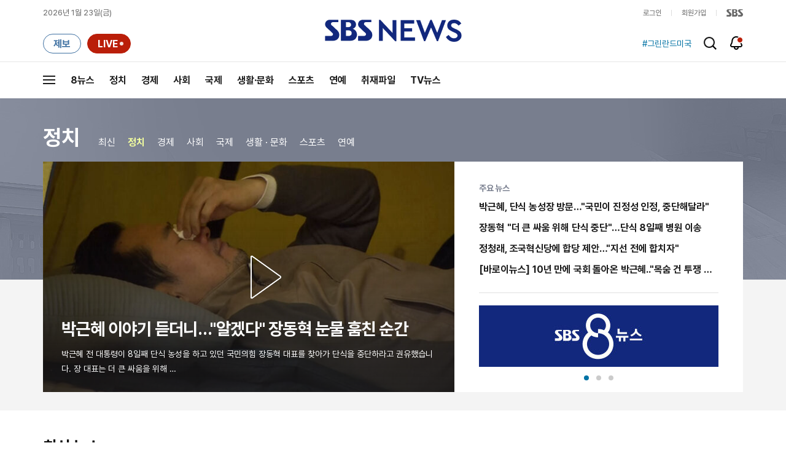

--- FILE ---
content_type: text/html;charset=UTF-8
request_url: https://news.sbs.co.kr/news/newsSection.do?sectionType=01&pageDate=20240419
body_size: 24732
content:
<!doctype html>
<html lang="ko" itemscope itemtype="https://schema.org/WebPage">
<head>
<meta charset="utf-8">
<meta name=attribution content="SBS">
<meta http-equiv="X-UA-Compatible" content="IE=edge">
<title>정치 - SBS 뉴스 섹션</title>
<meta name="title" content="정치 - SBS 뉴스 섹션">
<meta name="viewport" content="width=1170">
<link rel="shortcut icon" href="https://news.sbs.co.kr/favicon.ico" type="image/x-icon">
<link rel="icon" href="https://news.sbs.co.kr/favicon_32x32.png" sizes="32x32"><link rel="icon" href="https://news.sbs.co.kr/favicon_48x48.png" sizes="48x48"><link rel="icon" href="https://news.sbs.co.kr/favicon_96x96.png" sizes="96x96"><link rel="icon" href="https://news.sbs.co.kr/favicon_144x144.png" sizes="144x144">
<link rel="canonical" href="https://news.sbs.co.kr/news/newsSection.do?sectionType=01&pageDate=20240419">
<link rel="search" type="application/opensearchdescription+xml" title="SBS 뉴스" href="/opensearch.xml">

	
	

<link rel="alternate" media="only screen and (max-width: 640px)" href="https://mnews.sbs.co.kr/news/newsSection.do?sectionType=01">





	
	
	


<link rel="preconnect" href="https://img.sbs.co.kr" crossorigin="anonymous">
<link rel="preconnect" href="https://static.sbsdlab.co.kr" crossorigin="anonymous">
<link rel="preconnect" href="https://api-gw.sbsdlab.co.kr" crossorigin="anonymous">

<link rel="preload" as="script" href="https://static.sbsdlab.co.kr/common/util/jquery-1.12.4.min.js">
<link rel="preload" as="script" href="https://static.sbsdlab.co.kr/common/jquery.lazy/jquery.lazy.min.js">
<link rel="preload" as="script" href="/js/sbs_vertical_common.js?_20260108">
<link rel="preload" as="font" href="https://static.sbsdlab.co.kr/fonts/Pretendard/static/woff2-subset/Pretendard-Regular.subset.woff2" type="font/woff2" crossorigin>

<script src="https://static.sbsdlab.co.kr/common/util/jquery-1.12.4.min.js" ></script>
<script>
	window.jQuery || document.write('<script src="https://img.sbs.co.kr/news/common/pc/js/jquery-1.12.4.min.js"><\/script>');
	function loadScript(u, c, f, l, a) {var d = document; var s = d.createElement('script');s.src = u;s.async = (a !== undefined) ? a : true;s.onload = c;s.onreadystatechange = c;s.onerror = f;if (!l) l = d.head;l.appendChild(s);}
	!function(e){"use strict";var t=function(t,n,r,o){var i,a=e.document,d=a.createElement("link");if(n)i=n;else{var f=(a.body||a.getElementsByTagName("head")[0]).childNodes;i=f[f.length-1]}var l=a.styleSheets;if(o)for(var s in o)o.hasOwnProperty(s)&&d.setAttribute(s,o[s]);d.rel="stylesheet",d.href=t,d.media="only x",function e(t){if(a.body)return t();setTimeout(function(){e(t)})}(function(){i.parentNode.insertBefore(d,n?i:i.nextSibling)});var u=function(e){for(var t=d.href,n=l.length;n--;)if(l[n].href===t)return e();setTimeout(function(){u(e)})};function c(){d.addEventListener&&d.removeEventListener("load",c),d.media=r||"all"}return d.addEventListener&&d.addEventListener("load",c),d.onloadcssdefined=u,u(c),d};"undefined"!=typeof exports?exports.loadCSS=t:e.loadCSS=t}("undefined"!=typeof global?global:this);/*! loadCSS. [c]2017 Filament Group, Inc. MIT License */
	function onloadCSS(n,a){try{var t;function d(){!t&&a&&(t=!0,a.call(n))}n.addEventListener&&n.addEventListener("load",d),n.attachEvent&&n.attachEvent("onload",d),"isApplicationInstalled"in navigator&&"onloadcssdefined"in n&&n.onloadcssdefined(d)}catch(e){}}	
	function loadLazyLoad(){setTimeout(function(){try{$(".lazy").Lazy({scrollDirection:"vertical",effect:"fadeIn",visibleOnly:!1,defaultImage:"https://img.sbs.co.kr/news/pc/thumb_v3.png",onError:function(a){try{var t=a.data("src").replace(/_[0-9v]{3,4}/i,"");$(a)[0].src=t}catch(a){}}});loadScript("https://static.sbsdlab.co.kr/common/jquery.lazy/plugins/jquery.lazy.iframe.min.js");}catch(e){}},500)}
</script>
<script>function lazyerror(){loadScript("https://img.sbs.co.kr/news/common/pc/js/jquery-lazy/jquery.lazy.min.js"); setTimeout("loadLazyLoad()",1000);}</script>
<script async src="https://static.sbsdlab.co.kr/common/jquery.lazy/jquery.lazy.min.js" onload="loadLazyLoad()" onerror="lazyerror()"></script>
<!--[if lt IE 9]><script src="https://static.sbsdlab.co.kr/common/html5_ie/html5.js"></script><script src="https://static.sbsdlab.co.kr/common/json_ie/json2.js"></script><script>loadLazyLoad()</script><![endif]-->

<link rel="prefetch" as="script" href="https://pagead2.googlesyndication.com/pagead/js/adsbygoogle.js"> 
<link rel="stylesheet" type="text/css" href="/css/news_style.css?_20260108"  media="all">
<link rel="stylesheet" type="text/css" href="/css/news_event2.css?_20260108" media="none" onload="if(media!='all')media='all'">
<script src="/js/sbs_vertical_common.js?_20260108" onload="commonjsLoad();"></script>

<script>$(document).ready(function () {pcLogs({news_id : "",	news_title : "",repor_id : "",repor_name : "",	refer_url : "",	user_ip : "",brow_key : ""})();});</script>

<meta name="keywords" content="">
<meta name="description" content="정치 - SBS 뉴스 섹션">
<meta property="og:locale" content="ko_KR">
<meta name="mobile-web-app-capable" content="yes">
<meta name="apple-mobile-web-app-title" content="SBS News">
<meta name="apple-mobile-web-app-status-bar-style" content="white">
<meta property="fb:pages" content="112004329413042"><meta property="fb:pages" content="592987367490852"><meta property="fb:pages" content="764852106922548"><meta property="fb:pages" content="181676841847841"><meta property="fb:pages" content="1039675682714205"><meta property="fb:pages" content="1476969672541330"><meta property="fb:pages" content="672937472791765"><meta property="fb:pages" content="248720561988946">	<meta property="fb:pages" content="107289307288450">
<meta property="fb:app_id" content="226015287589373">
<meta property="og:site_name" content="SBS NEWS"><meta property="og:title" content="정치 - SBS 뉴스 섹션">
<meta property="og:description" content="정치 - SBS 뉴스 섹션">
<meta property="og:site" content="https://news.sbs.co.kr/news/newsSection.do?sectionType=01&pageDate=20240419">
<meta property="og:url" content="https://news.sbs.co.kr/news/newsSection.do?sectionType=01&pageDate=20240419">
<link rel="preload" fetchpriority="high" as="image" href="https://img.sbs.co.kr/news/pc/set_news_2025.png">


		<meta property="og:image" content="https://img.sbs.co.kr/news/logo/sbsnews_cover.png"><meta property="og:image:secure_url" content="https://img.sbs.co.kr/news/logo/sbsnews_cover.png">
		<link rel="preload" fetchpriority="high" as="image" href="https://img.sbs.co.kr/news/logo/sbsnews_cover.png">


<!-- MS Window Application 작업 표시줄 공통 -->
<meta name="msApplication-ID" content="9P8KN1JG6VJ8"/>
<meta name="msApplication-PackageFamilyName" content="SBS디지털뉴스랩">
<meta name="msapplication-starturl" content="https://news.sbs.co.kr">
<meta name="msapplication-task" content="name=SBS 뉴스;action-uri=https://news.sbs.co.kr/;icon-uri=https://news.sbs.co.kr/favicon.ico">
<meta name="msapplication-task" content="name=SBS 연예뉴스;action-uri=https://ent.sbs.co.kr/;icon-uri=https://ent.sbs.co.kr/favicon.ico">
<meta name="msapplication-task" content="name=SBS Star;action-uri=https://sbsstar.net/;icon-uri=https://sbsstar.net/favicon.ico">
<meta name="msapplication-task" content="name=스프 공직자 재산포털;action-uri=https://property.sbs.co.kr/;icon-uri=https://property.sbs.co.kr/appIcon/36.png">
<meta name="msapplication-task" content="name=스프 데이터 창고;action-uri=https://data.sbs.co.kr/;icon-uri=https://data.sbs.co.kr/images/AppIcon/36.png">
<meta name="msapplication-task" content="name=스브스프리미엄;action-uri=http://premium.sbs.co.kr/;icon-uri=https://premium.sbs.co.kr/favicon.ico">
<meta name="msapplication-task" content="name=SBS;action-uri=https://www.sbs.co.kr/;icon-uri=https://img.sbs.co.kr/news/logo/sbslogo.ico">




<link rel="alternate" TYPE="application/rss+xml" title="SBS NEWS RSS Feed" href="https://news.sbs.co.kr/news/sitemapRSS.do"><!-- RSS Feed -->


<meta name="twitter:site" content="@SBS8NEWS"><meta name="twitter:creator" content="@SBS8NEWS"><meta name="twitter:url" content="https://news.sbs.co.kr/news/newsSection.do?sectionType=01&amp;pageDate=20240419">

	
	
	
	
	<meta name="twitter:image" content="https://img.sbs.co.kr/news/logo/sbsnews_cover.png">
	

<meta name="twitter:image:alt" content="정치 - SBS 뉴스 섹션">
<meta name="twitter:title" content="정치 - SBS 뉴스 섹션">
<meta name="twitter:description" content="정치 - SBS 뉴스 섹션">



<meta name="googlebot-news" content="noindex">

<meta name="apple-itunes-app" content="app-id=438208214, affiliate-data=myAffiliateData, app-argument=sbsnewstab:url=news.sbs.co.kr/news/news/newsMain.do?plink=IOSBANNER&amp;cooper=SBSNEWSEND">
<meta name="google-play-app" content="app-id=com.sbs.news.tab">
<meta property="og:type" content="website">
	

<style>.b_nst_editorialistc .icn {width: 23px;background-position: -157px -65px;}
.embsbsnewsplayer,.embyoutube{margin: 0px 0px;}
@media all and (min-width:1170px) {.embsbsnewsplayer,.embyoutube{margin: 0px -100px;}.w_news_list .type_thumb .head.head_s .thumb img {margin-left: -50%;}.w_article .main_text {margin: 40px 100px;}}
.w_article .copyrightsbs {line-height: 33px;margin: 40px 0;word-wrap: break-word;text-align: center;font-size: 14px;color:#909090}
</style>
<script>
var rootMenu = "m1";
var subMenu = "m1_3";
var defrootMenu = "m0";
var defsubMenu = "m0_0";
var userVal = "";
var tabletYn="N";
var loginYn = "N";
var exceptionDevice = "N";
var tabYn = "N";
</script>
<meta name="theme-color" content="#12287D">

<link rel="manifest" href="/manifest.json?20250715">
<meta name="msapplication-TileImage" content="https://img.sbs.co.kr/news/common/icons/manifest-icon-144x144.png"><meta name="msapplication-TileColor" content="#12287D">
<meta name="mobile-web-app-capable" content="yes"><meta name="apple-mobile-web-app-capable" content="yes"><meta name="apple-mobile-web-app-title" content="SBS News"><meta name="apple-mobile-web-app-status-bar-style" content="black">

<link href="https://img.sbs.co.kr/news/common/icons/iphone5_splash.png" media="(device-width: 320px) and (device-height: 568px) and (-webkit-device-pixel-ratio: 2)" rel="apple-touch-startup-image"><link href="https://img.sbs.co.kr/news/common/icons/iphone6_splash.png" media="(device-width: 375px) and (device-height: 667px) and (-webkit-device-pixel-ratio: 2)" rel="apple-touch-startup-image">
<link href="https://img.sbs.co.kr/news/common/icons/iphoneplus_splash.png" media="(device-width: 621px) and (device-height: 1104px) and (-webkit-device-pixel-ratio: 3)" rel="apple-touch-startup-image"><link href="https://img.sbs.co.kr/news/common/icons/iphonex_splash.png" media="(device-width: 375px) and (device-height: 812px) and (-webkit-device-pixel-ratio: 3)" rel="apple-touch-startup-image">
<link href="https://img.sbs.co.kr/news/common/icons/iphonexr_splash.png" media="(device-width: 414px) and (device-height: 896px) and (-webkit-device-pixel-ratio: 2)" rel="apple-touch-startup-image"><link href="https://img.sbs.co.kr/news/common/icons/iphonexsmax_splash.png" media="(device-width: 414px) and (device-height: 896px) and (-webkit-device-pixel-ratio: 3)" rel="apple-touch-startup-image">
<link href="https://img.sbs.co.kr/news/common/icons/ipad_splash.png" media="(device-width: 768px) and (device-height: 1024px) and (-webkit-device-pixel-ratio: 2)" rel="apple-touch-startup-image"><link href="https://img.sbs.co.kr/news/common/icons/ipadpro1_splash.png" media="(device-width: 834px) and (device-height: 1112px) and (-webkit-device-pixel-ratio: 2)" rel="apple-touch-startup-image">
<link href="https://img.sbs.co.kr/news/common/icons/ipadpro3_splash.png" media="(device-width: 834px) and (device-height: 1194px) and (-webkit-device-pixel-ratio: 2)" rel="apple-touch-startup-image"><link href="https://img.sbs.co.kr/news/common/icons/ipadpro2_splash.png" media="(device-width: 1024px) and (device-height: 1366px) and (-webkit-device-pixel-ratio: 2)" rel="apple-touch-startup-image">

<link rel="apple-touch-icon" href="https://img.sbs.co.kr/news/common/icons/manifest-icon-152x152.png">
<link rel="apple-touch-icon" sizes="36x36" href="https://img.sbs.co.kr/news/common/icons/manifest-icon-36x36.png"><link rel="apple-touch-icon" sizes="48x48" href="https://img.sbs.co.kr/news/common/icons/manifest-icon-48x48.png">
<link rel="apple-touch-icon" sizes="57x57" href="https://img.sbs.co.kr/news/common/icons/manifest-icon-57x57.png"><link rel="apple-touch-icon" sizes="72x72" href="https://img.sbs.co.kr/news/common/icons/manifest-icon-72x72.png">
<link rel="apple-touch-icon" sizes="76x76" href="https://img.sbs.co.kr/news/common/icons/manifest-icon-76x76.png"><link rel="apple-touch-icon" sizes="96x96" href="https://img.sbs.co.kr/news/common/icons/manifest-icon-96x96.png">
<link rel="apple-touch-icon" sizes="114x114" href="https://img.sbs.co.kr/news/common/icons/manifest-icon-114x114.png"><link rel="apple-touch-icon" sizes="120x120" href="https://img.sbs.co.kr/news/common/icons/manifest-icon-120x120.png">
<link rel="apple-touch-icon" sizes="144x144" href="https://img.sbs.co.kr/news/common/icons/manifest-icon-144x144.png"><link rel="apple-touch-icon" sizes="152x152" href="https://img.sbs.co.kr/news/common/icons/manifest-icon-152x152.png">
<link rel="apple-touch-icon" sizes="180x180" href="https://img.sbs.co.kr/news/common/icons/manifest-icon-180x180.png"><link rel="apple-touch-icon" sizes="192x192" href="https://img.sbs.co.kr/news/common/icons/manifest-icon-192x192.png">
<link rel="apple-touch-icon" sizes="512x512" href="https://img.sbs.co.kr/news/common/icons/manifest-icon-512x512.png">
<style>.translate span{margin: 0px!important;}</style>

<link rel="alternate" type="application/rss+xml" title="정치 섹션 피드" href="https://news.sbs.co.kr/news/SectionRssFeed.do?sectionId=01">
<link rel="alternate" type="application/atom+xml" title="정치 섹션 피드" href="https://news.sbs.co.kr/news/SectionAtomFeed.do?sectionId=01">
<script type="application/ld+json">
{
  "@context": "https://schema.org",
  "@type": "BreadcrumbList",
  "name":"뉴스 분류",  
  "itemListElement": [
	{
    "@type": "ListItem",
    "position": 1,
    "name": "SBS 뉴스",
    "item": "https://news.sbs.co.kr/"
	  }
	  ,{
    "@type": "ListItem",
    "position": 3,
    "name": "정치",
    "item": "https://news.sbs.co.kr/news/newsSection.do?sectionType=01"
	  }	
  ]
}
</script>


<script>
	window.dataLayer = window.dataLayer || [];
	function gtag(){dataLayer.push(arguments);}
	function gconfigload(){
		try{
			if (["googlebot", "yeti", "lighthouse","moto g power"].some(agent => navigator.userAgent.toLowerCase().includes(agent))) {
			    return;
			}
		}catch(e){}
		
		const gascript = document.createElement('script');
		gascript.src = "https://www.googletagmanager.com/gtag/js?id=G-NLL4YBNFGD";
		gascript.async = true;
		gascript.onload = function() {setTimeout(()=>{gaload()},10);};
		document.head.appendChild(gascript);
	}
	
	function gaload(){
		var [_, __, gconf={}] = gtagConfig('G-NLL4YBNFGD');
		gtag('js', new Date());gtag('config', 'G-NLL4YBNFGD',{
			'custom_map': {
			
			
			'dimension4':'WebPage'
			},
			...gconf
		});	
	}
</script><script async defer src="https://static.sbsdlab.co.kr/common/gtag/gtag-news-config.js" onload="setTimeout(()=>{gconfigload()},100);"></script>
</head>

<body class="news_main ">
	<div class="blind ir">
		<strong>뉴스</strong>
	</div>
		
	
		
		<!-- 스킵메뉴 시작 -->
<div id="access_skip"  data-nosnippet>
	<ul>
		<li><a href="#container" rel="nofollow help">뉴스 본문 바로가기</a></li>
		<li><a href="#sitemap"  rel="nofollow help">전체 메뉴 바로가기</a></li>
		<li><a href="#header_search_input" rel="nofollow help">기사 검색창 바로가기</a></li>
	</ul>
</div><!-- 스킵메뉴 종료 -->
		
		
				
			
			
			
			
			
			
			
			
			
			
			
			
			
			
				
				
			
				
				
			
				
				
			
				<!-- 신규 1170px -->
				<!-- 뉴스메인 -->
				<div id="wrap" class="w_sbsnews w_field_news">
					<!-- 신규 970px -->
					



	<div class="main_bnr_event" style="display:none;" data-nosnippet>
		<div class="bnr_wrap">
			<a class="bnr_img" href="#banner"><img src="[data-uri]" alt="기본 배너" fetchpriority="low" class="lazy" loading="lazy" decoding="async"></a>
			<div class="btn_bnr_close"><a href="#event_bnr_close" onclick="$(this).parents('div.main_bnr_event').hide();">배너 닫기</a></div>
		</div>
	</div>
	<!-- Header -->
	<div class="w_head_v2 " role="banner"><!-- 스크롤 시 class:fixed_top 추가 / 전체메뉴 클릭 시 class:sitemap_open 추가-->
		
		

<div class="w_break_news_v2" id="pushBreaking" style="display:none;"></div>
<script async src="/js/pushlist.js?_20260108"></script>
		<div itemprop="mainEntityOfPage" itemscope itemtype="https://schema.org/WebPage" class="ir blind" itemid="https://news.sbs.co.kr/news/newsSection.do?sectionType=01&amp;pageDate=20240419">
			<link itemprop="url" href="https://news.sbs.co.kr/news/newsSection.do?sectionType=01&amp;pageDate=20240419">
			<meta itemprop="name" class="ir blind" content="정치">
			<meta itemprop="description" class="ir blind" content="정치 - SBS 뉴스 섹션">
		</div>

		
<!-- schema.org 설정 시작 -->
<span hidden itemprop="publisher" itemscope itemtype="https://schema.org/Organization" style="display: none">
	<span hidden itemprop="logo" itemscope itemtype="https://schema.org/ImageObject" >
		<meta itemprop="url" content="https://img.sbs.co.kr/news/logo/ios-1024x1024.png" >
	</span>
	<meta itemprop="name" content="SBS 뉴스">
	<meta itemprop="url" content="https://news.sbs.co.kr">

	<meta itemprop="sameAs" content="http://news.sbs.co.kr">
	<meta itemprop="sameAs" content="https://mnews.sbs.co.kr">
	<meta itemprop="sameAs" content="https://m.news.sbs.co.kr">
	<meta itemprop="sameAs" content="https://sbsnews.co.kr">
	
	<meta itemprop="sameAs" content="https://www.facebook.com/SBS8news">
	<meta itemprop="sameAs" content="https://www.instagram.com/sbsnews">
	<meta itemprop="sameAs" content="https://twitter.com/SBS8news">
			
	<meta itemprop="sameAs" content="https://tv.naver.com/sbsnews8">		
	<meta itemprop="sameAs" content="https://post.naver.com/sbsnewmedia">		
	<meta itemprop="sameAs" content="https://pf.kakao.com/_ewsdq">
	<meta itemprop="sameAs" content="https://story.kakao.com/ch/sbsnews">
	<meta itemprop="sameAs" content="https://band.us/band/65142430">
	<meta itemprop="sameAs" content="https://band.us/@sbsnews">
	<meta itemprop="sameAs" content="https://www.tiktok.com/@sbsnews">
	<meta itemprop="sameAs" content="https://www.threads.com/@sbsnews">

	<meta itemprop="sameAs" content="https://www.youtube.com/channel/UCkinYTS9IHqOEwR1Sze2JTw">
	<meta itemprop="sameAs" content="https://www.youtube.com/user/sbsnews8">
	
	<meta itemprop="sameAs" content="https://itunes.apple.com/kr/app/id371932445?mt=8">
	<meta itemprop="sameAs" content="https://play.google.com/store/apps/details?id=com.cubeflux.news&hl=ko">
	<meta itemprop="sameAs" content="https://www.microsoft.com/store/apps/9P8KN1JG6VJ8">
	<meta itemprop="sameAs" content="https://news.google.com/publications/CAAqBwgKMPy98woww8rTAg">
	<meta itemprop="sameAs" content="https://www.msn.com/ko-kr/channel/source/SBS%20%EB%89%B4%EC%8A%A4/sr-vid-ecwn3bh9d2rk3tfndev0xh9rj778kehtum864ffsgkrk89ir4pps">
	
	<meta itemprop="sameAs" content="https://tv.naver.com/sbsnews8">
	<meta itemprop="sameAs" content="https://media.daum.net/tv/438/live">
	<meta itemprop="sameAs" content="https://tv.zum.com/news/brands/n_sbs">
	
	<meta itemprop="sameAs" content="https://media.naver.com/press/055">	
	<meta itemprop="sameAs" content="https://newsstand.naver.com/?list=ct3&pcode=055">	
	<meta itemprop="sameAs" content="https://news.naver.com/main/list.nhn?mode=LPOD&oid=055">	
	<meta itemprop="sameAs" content="https://v.daum.net/channel/73/home">	
	<meta itemprop="sameAs" content="https://news.nate.com/MediaList?cp=sv&amp;mid=n1101">	
	<meta itemprop="sameAs" content="https://news.zum.com/media/43">
	<meta itemprop="sameAs" content="https://www.tving.com/more/special/SP0112">
	
	
</span>
<!-- schema.org 설정 종료 -->
		
		
		

		<!-- nav -->
		<div class="w_masthead">
			<div class="w_inner">
				<!-- 로고 -->
				
				<h1 class="w_logo_v2" id="sbsnewslogo"><a class="logo" href="/news/newsMain.do?plink=GNB&cooper=SBSNEWS" title="SBS 뉴스 홈으로"><span class="ir">SBS뉴스</span></a></h1>
				
				
				<!-- 날짜 -->
				<div class="w_date"><span class="date">2026년 1월 23일(금) </span></div>
				<!-- 링크 -->
				<div class="w_quick">
					<ul class="w_link">
						<li><a href="#loginout" id="btnLogin" rel="noopener nofollow" onclick="link.login();">로그인</a></li>
						
						<li><a href="https://join.sbs.co.kr/join/join.do" rel="noopener nofollow" title="SBS Join">회원가입</a></li>
						
						<li><a class="sbs" href="https://www.sbs.co.kr/" rel="noopener nofollow" title="SBS HOME"><span class="ir">SBS</span></a></li>
					</ul>
				</div>
				
				<!-- gnb -->
				<div class="w_gnb" role="navigation">
					<h2 class="blind">SBS뉴스 주요 서비스</h2>
					<ul class="gnb">
						<li><a href="/news/programMain.do?prog_cd=R1&plink=GNB&cooper=SBSNEWS">8뉴스</a></li>
						<li><a href="/news/newsSection.do?sectionType=01&plink=GNB&cooper=SBSNEWS">정치</a></li>
						<li><a href="/news/newsSection.do?sectionType=02&plink=GNB&cooper=SBSNEWS">경제</a></li>
						<li><a href="/news/newsSection.do?sectionType=03&plink=GNB&cooper=SBSNEWS">사회</a></li>
						<li><a href="/news/newsSection.do?sectionType=07&plink=GNB&cooper=SBSNEWS">국제</a></li>
						<li><a href="/news/newsSection.do?sectionType=08&plink=GNB&cooper=SBSNEWS">생활·문화</a></li>
						<li><a href="/news/newsSection.do?sectionType=09&plink=GNB&cooper=SBSNEWS">스포츠</a></li>
						<li><a href="/news/newsSection.do?sectionType=14&plink=GNB&cooper=SBSNEWS">연예</a></li>
						<li><a href="/news/coverageList.do?plink=GNB&cooper=SBSNEWS">취재파일</a></li>
						<li><a href="/news/programMain.do?plink=GNB&cooper=SBSNEWS">TV뉴스</a></li>
						
					</ul>
				</div>
				
				
				
				<!-- 버튼 -->
				<div class="w_btns">
					<a class="b_report" href="/news/inform.do?plink=GNB&cooper=SBSNEWS"><span>제보</span></a>
					<a class="b_live onair" href="/news/live.do?plink=GNB&cooper=SBSNEWS" title="SBS 뉴스 라이브" aria-label="라이브 페이지로 이동하여 실시간 라이브를 재생하세요.">
						<span class="on">LIVE</span>
					</a>
				</div>
				
				<!-- 검색 -->
				<div class="w_search">
					<div class="search_swiper">
						<h2 class="blind">추천 검색어</h2>
						<ul class="swiper-wrapper" id="headerSearchKeywordList"></ul>
					</div>
					<!-- 검색 버튼 -->
					<a class="b_search" id="header_search_input" href="/news/search.do?plink=GNB&cooper=SBSNEWS"><span class="ir">검색</span></a>
				</div>
				
				<!-- 알림 -->
				<div class="w_noti">
					<a class="b_noti" href="#layer"><span class="ir">알림</span></a>
					<!-- [레이어] 알림 리스트 -->
					<div class="w_layer_noti" style="display:none;">
						<h3 class="tit">속보 및 알림</h3>
						<div class="w_scroll">
							<p class="notice">최근 24시간 이내 속보 및 알림을 표시합니다.</p>
							<div class="w_breaking"><ul></ul></div>
						</div>
						<a class="b_close" href="#close"><span class="ir">닫기</span></a>
					</div>
				</div>
				
				<!-- 삼선 -->
				<a class="b_menu" href="#menu">
					<span class="line">전체메뉴</span>
					<span class="line"></span>
					<span class="line"></span>
				</a>
			</div>
						
			<!-- [레이어] 전체메뉴  -->
			



<div class="w_layer_sitemap" style="display:none;"><div class="w_inner">
	<!-- 사이트맵 -->
	<div class="w_sitemap">
		<h2 class="blind">SBS뉴스 전체메뉴</h2>
		<div class="cate">
			<a class="tit" href="/news/newsflash.do?plink=MENU&cooper=SBSNEWS">분야별<span class="blind">메뉴</span></a>
			<ul class="menu">
				<li><a href="/news/newsflash.do?plink=MENU&cooper=SBSNEWS">최신</a></li>
				<li><a href="/news/newsSection.do?sectionType=01&plink=MENU&cooper=SBSNEWS">정치</a></li>
				<li><a href="/news/newsSection.do?sectionType=02&plink=MENU&cooper=SBSNEWS">경제</a></li>
				<li><a href="/news/newsSection.do?sectionType=03&plink=MENU&cooper=SBSNEWS">사회</a></li>
				<li><a href="/news/newsSection.do?sectionType=07&plink=MENU&cooper=SBSNEWS">국제</a></li>
				<li><a href="/news/newsSection.do?sectionType=08&plink=MENU&cooper=SBSNEWS">생활 · 문화</a></li>
				<li><a href="/news/newsSection.do?sectionType=09&plink=MENU&cooper=SBSNEWS">스포츠</a></li>
				<li><a href="/news/newsSection.do?sectionType=14&plink=MENU&cooper=SBSNEWS">연예</a></li>
				<li><a href="/news/newsHotIssueList.do?tagId=10000056672&plink=MENU&cooper=SBSNEWS">TV 네트워크</a></li>
				<li><a href="/news/newsHotIssue.do?plink=MENU&cooper=SBSNEWS">이슈</a></li>
				
			</ul>
		</div>
		<div class="cate">
			<a class="tit" href="/news/programMain.do?plink=MENU&cooper=SBSNEWS">TV뉴스<span class="blind">메뉴</span></a>
			<ul class="menu">
				<li><a href="/news/programMain.do?prog_cd=R1&plink=MENU&cooper=SBSNEWS">8뉴스</a></li>
				<li><a href="/news/programMain.do?prog_cd=RH&plink=MENU&cooper=SBSNEWS">뉴스헌터스</a></li>
				<li><a href="/news/programMain.do?prog_cd=R2&plink=MENU&cooper=SBSNEWS">모닝와이드 1부</a></li>
				<li><a href="/news/programMain.do?prog_cd=R8&plink=MENU&cooper=SBSNEWS">모닝와이드 2부</a></li>
				<li><a href="/news/programMain.do?prog_cd=RN&plink=MENU&cooper=SBSNEWS">편상욱의 뉴스브리핑</a></li>
				<li><a href="/news/programMain.do?prog_cd=RO&plink=MENU&cooper=SBSNEWS">오뉴스</a></li>
				<li><a href="/news/programMain.do?prog_cd=R5&plink=MENU&cooper=SBSNEWS">나이트라인</a></li>
				<li><a href="/news/programMain.do?prog_cd=RJ&plink=MENU&cooper=SBSNEWS">뉴스토리</a></li>
				<li><a href="/news/programMain.do?prog_cd=RS&plink=MENU&cooper=SBSNEWS">뉴스특보</a></li>
			</ul>
		</div>
		<div class="cate">
			<a class="tit" href="/news/coverageList.do?plink=MENU&cooper=SBSNEWS">취재파일<span class="blind">메뉴</span></a>
			<ul class="menu">
				<li><a href="/news/newsPlusList.do?themeId=10000000105&plink=MENU&cooper=SBSNEWS">軍심戰심</a></li>
				<li><a href="/news/newsPlusList.do?themeId=10000000386&plink=MENU&cooper=SBSNEWS">이브닝 브리핑</a></li>
			</ul>
			<a class="tit" href="/news/podcastList.do?plink=MENU&cooper=SBSNEWS">오디오<span class="blind">메뉴</span></a>
			<ul class="menu">
				<li><a href="/news/podcastList.do?plink=MENU&cooper=SBSNEWS">골라듣는 뉴스룸</a></li>
				<li><a href="/news/voice.do?plink=MENU&cooper=SBSNEWS">보이스</a></li>
				<li><a href="/news/voice.do?prog_id=1000000701&plink=MENU&cooper=SBSNEWS">SBS뉴스 브리핑</a></li>
				<li><a href="/news/voice.do?prog_id=1000001001&plink=MENU&cooper=SBSNEWS">SBS 낮 종합뉴스</a></li>
			</ul>
		</div>
		<div class="cate">
			<a class="tit" href="/news/newsPlus.do?plink=MENU&cooper=SBSNEWS">연재<span class="blind">메뉴</span></a>
			<ul class="menu">
				<li><a href="/news/fact.do?plink=MENU&cooper=SBSNEWS">사실은</a></li>
				<li><a href="/news/newsPlusList.do?themeId=10000000034&plink=MENU&cooper=SBSNEWS">SBS 단독보도</a></li>
				<li><a href="/news/newsPlusList.do?themeId=10000000091&plink=MENU&cooper=SBSNEWS">친절한 경제</a></li>
				<li><a href="/news/newsPlusList.do?themeId=10000000358&plink=MENU&cooper=SBSNEWS">경제 365</a></li>
				<li><a href="/news/newsPlusList.do?themeId=10000000349&plink=MENU&cooper=SBSNEWS">D리포트</a></li>
			</ul>
			<a class="tit" href="/news/panda.do?plink=MENU&cooper=SBSNEWS">탐사리포트<span class="blind">메뉴</span></a>
			<ul class="menu">
				<li><a href="/news/panda.do?plink=MENU&cooper=SBSNEWS&tabType=01">끝까지 판다</a></li>
				<li><a href="/news/panda.do?plink=MENU&cooper=SBSNEWS&tabType=02">탐사</a></li>
			</ul>
		</div>
		<div class="cate">
			<a class="tit" href="/news/videoMugList.do?plink=MENU&cooper=SBSNEWS">비디오머그<span class="blind">메뉴</span></a>
			<ul class="menu">
				<li><a href="/news/videoMugListPage.do?gubun=1&brandsId=10000000145&plink=MENU&cooper=SBSNEWS">스포츠머그</a></li>
				<li><a href="/news/videoMugListPage.do?gubun=1&brandsId=10000000320&plink=MENU&cooper=SBSNEWS">귀에 빡!종원</a></li>
				<li><a href="/news/videoMugListPage.do?gubun=1&brandsId=10000000355&plink=MENU&cooper=SBSNEWS">교양이를 부탁해</a></li>
				<li><a href="/news/videoMugListPage.do?gubun=1&brandsId=10000000356&plink=MENU&cooper=SBSNEWS">스토브리그</a></li>
			</ul>
			<a class="tit" href="/news/subusuNews.do?plink=MENU&cooper=SBSNEWS">스브스뉴스<span class="blind">메뉴</span></a>
			<ul class="menu">
				<li><a href="/news/newsPlusList.do?themeId=10000000328&plink=MENU&cooper=SBSNEWS">갓 나온 맛도리</a></li>
				<li><a href="/news/newsPlusList.do?themeId=10000000308&plink=MENU&cooper=SBSNEWS">오목교 전자상가</a></li>
				<li><a href="/news/newsPlusList.do?themeId=10000000262&plink=MENU&cooper=SBSNEWS">문명특급</a></li>
			</ul>
		</div>
		<div class="cate">
			<a class="tit" href="javascript:void(0);">바로가기<span class="blind">메뉴</span></a>
			<ul class="menu">
				<li><a href="/news/newsPlusList.do?themeId=10000000357&plink=MENU&cooper=SBSNEWS">날씨</a></li>
				<li><a href="/news/inform.do?plink=MENU&cooper=SBSNEWS">제보</a></li>
				<li><a href="/news/live.do?plink=MENU&cooper=SBSNEWS">라이브</a></li>
				<li><a href="/news/reporterList.do?plink=MENU&cooper=SBSNEWS">기자</a></li>
				<li><a href="/news/app.do?plink=MENU&cooper=SBSNEWS">앱소개</a></li>
				<li><a href="/news/rss.do?plink=MENU&cooper=SBSNEWS">RSS</a></li>
				<li><a href="/news/freeBoardList.do?plink=MENU&cooper=SBSNEWS">시청자 게시판</a></li>
			</ul>
			<a class="tit" href="/news/noticeList.do?plink=MENU&cooper=SBSNEWS">공지사항<span class="blind">메뉴</span></a>
		</div>
		<div class="cate">
			<a class="tit" href="https://premium.sbs.co.kr/?utm_source=sbsnews" target="_blank" rel="noopener nofollow">스브스프리미엄<span class="blind">메뉴</span></a>
			<ul class="menu">
				<li><a href="https://premium.sbs.co.kr/corner/news/intro?utm_source=sbsnews&ref=sbsnews_pcMENU" target="_blank" rel="noopener nofollow">지식뉴스</a></li>
				<li><a href="https://premium.sbs.co.kr/corner/spod/intro?utm_source=sbsnews&ref=sbsnews_pcMENU" target="_blank" rel="noopener nofollow">팟캐스트</a></li>
				<li><a href="https://premium.sbs.co.kr/corner/stalk/intro?utm_source=sbsnews&ref=sbsnews_pcMENU" target="_blank" rel="noopener nofollow">커뮤니티</a></li>
				<li><a href="https://premium.sbs.co.kr/corner/squiz/list?pattern=quiz&utm_source=sbsnews&ref=sbsnews_pcMENU" target="_blank" rel="noopener nofollow">스퀴즈</a></li>
				
			</ul> 
			<a class="tit" href="https://ent.sbs.co.kr/news/main.do?utm_source=sbsnews&ref=sbsnews_pcMENU" target="_blank" rel="noopener nofollow">SBS연예뉴스<span class="blank">새창 열기</span></a>
			<a class="tit" href="https://sbsstar.net/?utm_source=sbsnews&ref=sbsnews_pcMENU" target="_blank" rel="noopener nofollow">SBS Star<span class="blank">새창 열기</span></a>
			<a class="tit" href="https://www.sdf.or.kr?utm_source=sbsnews&ref=sbsnews_pcMENU" target="_blank" rel="noopener nofollow">SBS D포럼<span class="blank">새창 열기</span></a>
		</div>
	</div>
	
	<!-- sns -->
	<div class="w_sns">
		<strong class="tit">FOLLOW SBS NEWS</strong>
		<ul class="sns">
			<li><a href="https://www.youtube.com/sbs8news?utm_source=sbsnews&sub_confirmation=1" target="_blank" rel="noopener nofollow" title="SBS 뉴스 공식 유튜브  새창 열림"><span class="sns_y">SBS뉴스 공식 유튜브</span></a></li>
			<li><a href="https://www.facebook.com/SBS8news" target="_blank" rel="noopener nofollow" title="SBS 뉴스 공식 페이스북  새창 열림"><span class="sns_f">SBS뉴스 공식 페이스북</span></a></li>
			<li><a href="https://x.com/sbs8news" target="_blank" rel="noopener nofollow" title="SBS 뉴스 공식  X 새창 열림"><span class="sns_x">SBS뉴스 공식 X</span></a></li>
			<li><a href="https://www.instagram.com/sbsnews/" target="_blank" rel="noopener nofollow" title="SBS 뉴스 공식 인스타그램  새창 열림"><span class="sns_i">SBS뉴스 공식 인스타그램</span></a></li>
		</ul>
	</div>
	
	<!-- 닫기 -->
	<a class="b_close" href="#close">전체메뉴 닫기</a>
</div></div>
		</div>
		
		<!-- 메인만 노출 -->
		
		
		<!-- SNB -->
		
			<div class="w_snb">
				<div class="w_inner">
					
					
					
					
					<!-- 서브 메뉴 / 이슈 [해당 depth에 메뉴 없는 경우에는 class:blind 추가] -->
					
						
							
							
							
							
								<div class="snb_list ">
									<div class="snb_list_inner">
										<h2>정치</h2>
										
											<ul class="snb_menu">
												<li>
													<ul class="snb_menu_2depth">
														<li class="" id="m1_2"><a href="/news/newsflash.do?plink=SNB&cooper=SBSNEWS">최신</a></li>
														<li class="current" id="m1_3"><a href="/news/newsSection.do?sectionType=01&plink=SNB&cooper=SBSNEWS">정치</a></li>
														<li class="" id="m1_4"><a href="/news/newsSection.do?sectionType=02&plink=SNB&cooper=SBSNEWS">경제</a></li>
														<li class="" id="m1_5"><a href="/news/newsSection.do?sectionType=03&plink=SNB&cooper=SBSNEWS">사회</a></li>
														<li class="" id="m1_6"><a href="/news/newsSection.do?sectionType=07&plink=SNB&cooper=SBSNEWS">국제</a></li>
														<li class="" id="m1_7"><a href="/news/newsSection.do?sectionType=08&plink=SNB&cooper=SBSNEWS">생활 · 문화</a></li>
														<li class="" id="m1_9"><a href="/news/newsSection.do?sectionType=09&plink=SNB&cooper=SBSNEWS">스포츠</a></li>
														<li class="" id="m1_8"><a href="/news/newsSection.do?sectionType=14&plink=SNB&cooper=SBSNEWS">연예</a></li>
													</ul>
												</li>
											</ul>
										
									</div>
								</div>
							
						
					
				</div>
			</div>
		
	</div>
			
			
			
			
		
		
		
			
			
				<div id="container" class="w_contents">
					
<div class="w_section_top section01">
	<div class="w_inner">
		<div class="w_section_news" itemscope itemtype="https://schema.org/ItemList">
			<div class="w_l" itemprop="itemListElement" itemscope itemtype="https://schema.org/ListItem">
				
				
					
						<!-- 헤드 기사 -->
						<a class="head" href="https://news.sbs.co.kr/news/endPage.do?news_id=N1008414789" title="박근혜 이야기 듣더니&hellip;&quot;알겠다&quot; 장동혁 눈물 훔친 순간">
							<span class="thumb">
								<img style="width:100%;" src="https://img.sbs.co.kr/news/pc/thumb_v3.png" alt="박근혜 이야기 듣더니&hellip;&quot;알겠다&quot; 장동혁 눈물 훔친 순간"
									data-src="//img.sbs.co.kr/newimg/news/20260122/202149727_700.jpg" 
									onerror="this.onerror=null;this.src='http://img.sbs.co.kr/newimg/news/20260122/202149727.jpg'" class="lazy">
								
									<em class="ir i_play">동영상 기사</em><!-- 동영상 섬네일 일때 아이콘 추가 -->
								
							</span>
							<p class="desc">
								<strong class="sub">박근혜 이야기 듣더니&hellip;&quot;알겠다&quot; 장동혁 눈물 훔친 순간</strong>
								<span class="read">박근혜 전 대통령이 8일째 단식 농성을 하고 있던 국민의힘 장동혁 대표를 찾아가 단식을 중단하라고 권유했습니다. 장 대표는 더 큰 싸움을 위해 &hellip;</span>
							</p>
						</a>
						<span itemprop="item" itemscope itemtype="https://schema.org/NewsArticle">
							<meta itemprop="mainEntityOfPage" itemscope itemtype="https://schema.org/WebPage" class="ir blind" itemid="https://news.sbs.co.kr/news/endPage.do?news_id=N1008414789">
							<link itemprop="url" href="https://news.sbs.co.kr/news/endPage.do?news_id=N1008414789">
							<meta itemprop="image" class="ir blind" content="">
							<meta itemprop="headline" class="ir blind" content="박근혜 이야기 듣더니&hellip;&quot;알겠다&quot; 장동혁 눈물 훔친 순간">
							<meta itemprop="name" class="ir blind" content="박근혜 이야기 듣더니&hellip;&quot;알겠다&quot; 장동혁 눈물 훔친 순간">
							<div itemprop="publisher" itemscope itemtype="https://schema.org/Organization"  class="ir blind"><div itemprop="logo" itemscope itemtype="https://schema.org/ImageObject"><meta itemprop="url" content="https://img.sbs.co.kr/news/logo/ios-1024x1024.png"></div><meta itemprop="name" content="SBS 뉴스"><meta itemprop="url" content="https://news.sbs.co.kr"></div>
						</span>
						<meta itemprop="position" content="1">
						<!--//  헤드 기사 -->
					
				
				
			</div>
			<div class="w_r">
				<strong class="tit">주요 뉴스</strong>
				<!-- 기사 리스트 -->
				<ul class="news">
					
					
						
						
						
							
							
								<li itemprop="itemListElement" itemscope itemtype="https://schema.org/ListItem">
								<span itemprop="item" itemscope itemtype="https://schema.org/NewsArticle">
									<meta itemprop="mainEntityOfPage" itemscope itemtype="https://schema.org/WebPage" class="ir blind" itemid="https://news.sbs.co.kr/news/endPage.do?news_id=N1008414093">
									<link itemprop="url" href="https://news.sbs.co.kr/news/endPage.do?news_id=N1008414093">
									<meta itemprop="image" class="ir blind" content="">
									<meta itemprop="headline" class="ir blind" content="박근혜, 단식 농성장 방문&hellip;&quot;국민이 진정성 인정, 중단해달라&quot;">
									<meta itemprop="name" class="ir blind" content="박근혜, 단식 농성장 방문&hellip;&quot;국민이 진정성 인정, 중단해달라&quot;">
									<div itemprop="publisher" itemscope itemtype="https://schema.org/Organization"  class="ir blind"><div itemprop="logo" itemscope itemtype="https://schema.org/ImageObject"><meta itemprop="url" content="https://img.sbs.co.kr/news/logo/ios-1024x1024.png"></div><meta itemprop="name" content="SBS 뉴스"><meta itemprop="url" content="https://news.sbs.co.kr"></div>
								</span>
								<meta itemprop="position" content="2">
								<a href="https://news.sbs.co.kr/news/endPage.do?news_id=N1008414093" title="박근혜, 단식 농성장 방문&hellip;&quot;국민이 진정성 인정, 중단해달라&quot;">
									박근혜, 단식 농성장 방문&hellip;&quot;국민이 진정성 인정, 중단해달라&quot;
								</a></li>
							
						
					
						
						
						
							
							
								<li itemprop="itemListElement" itemscope itemtype="https://schema.org/ListItem">
								<span itemprop="item" itemscope itemtype="https://schema.org/NewsArticle">
									<meta itemprop="mainEntityOfPage" itemscope itemtype="https://schema.org/WebPage" class="ir blind" itemid="https://news.sbs.co.kr/news/endPage.do?news_id=N1008414180">
									<link itemprop="url" href="https://news.sbs.co.kr/news/endPage.do?news_id=N1008414180">
									<meta itemprop="image" class="ir blind" content="">
									<meta itemprop="headline" class="ir blind" content="장동혁 &quot;더 큰 싸움 위해 단식 중단&quot;&hellip;단식 8일째 병원 이송">
									<meta itemprop="name" class="ir blind" content="장동혁 &quot;더 큰 싸움 위해 단식 중단&quot;&hellip;단식 8일째 병원 이송">
									<div itemprop="publisher" itemscope itemtype="https://schema.org/Organization"  class="ir blind"><div itemprop="logo" itemscope itemtype="https://schema.org/ImageObject"><meta itemprop="url" content="https://img.sbs.co.kr/news/logo/ios-1024x1024.png"></div><meta itemprop="name" content="SBS 뉴스"><meta itemprop="url" content="https://news.sbs.co.kr"></div>
								</span>
								<meta itemprop="position" content="2">
								<a href="https://news.sbs.co.kr/news/endPage.do?news_id=N1008414180" title="장동혁 &quot;더 큰 싸움 위해 단식 중단&quot;&hellip;단식 8일째 병원 이송">
									장동혁 &quot;더 큰 싸움 위해 단식 중단&quot;&hellip;단식 8일째 병원 이송
								</a></li>
							
						
					
						
						
						
							
							
								<li itemprop="itemListElement" itemscope itemtype="https://schema.org/ListItem">
								<span itemprop="item" itemscope itemtype="https://schema.org/NewsArticle">
									<meta itemprop="mainEntityOfPage" itemscope itemtype="https://schema.org/WebPage" class="ir blind" itemid="https://news.sbs.co.kr/news/endPage.do?news_id=N1008413817">
									<link itemprop="url" href="https://news.sbs.co.kr/news/endPage.do?news_id=N1008413817">
									<meta itemprop="image" class="ir blind" content="">
									<meta itemprop="headline" class="ir blind" content="정청래, 조국혁신당에 합당 제안&hellip;&quot;지선 전에 합치자&quot;">
									<meta itemprop="name" class="ir blind" content="정청래, 조국혁신당에 합당 제안&hellip;&quot;지선 전에 합치자&quot;">
									<div itemprop="publisher" itemscope itemtype="https://schema.org/Organization"  class="ir blind"><div itemprop="logo" itemscope itemtype="https://schema.org/ImageObject"><meta itemprop="url" content="https://img.sbs.co.kr/news/logo/ios-1024x1024.png"></div><meta itemprop="name" content="SBS 뉴스"><meta itemprop="url" content="https://news.sbs.co.kr"></div>
								</span>
								<meta itemprop="position" content="2">
								<a href="https://news.sbs.co.kr/news/endPage.do?news_id=N1008413817" title="정청래, 조국혁신당에 합당 제안&hellip;&quot;지선 전에 합치자&quot;">
									정청래, 조국혁신당에 합당 제안&hellip;&quot;지선 전에 합치자&quot;
								</a></li>
							
						
					
						
						
						
							
							
								<li itemprop="itemListElement" itemscope itemtype="https://schema.org/ListItem">
								<span itemprop="item" itemscope itemtype="https://schema.org/NewsArticle">
									<meta itemprop="mainEntityOfPage" itemscope itemtype="https://schema.org/WebPage" class="ir blind" itemid="https://news.sbs.co.kr/news/endPage.do?news_id=N1008414095">
									<link itemprop="url" href="https://news.sbs.co.kr/news/endPage.do?news_id=N1008414095">
									<meta itemprop="image" class="ir blind" content="">
									<meta itemprop="headline" class="ir blind" content="10년 만에 국회 돌아온 박근혜..&quot;목숨 건 투쟁 부디 중단을&quot;">
									<meta itemprop="name" class="ir blind" content="10년 만에 국회 돌아온 박근혜..&quot;목숨 건 투쟁 부디 중단을&quot;">
									<div itemprop="publisher" itemscope itemtype="https://schema.org/Organization"  class="ir blind"><div itemprop="logo" itemscope itemtype="https://schema.org/ImageObject"><meta itemprop="url" content="https://img.sbs.co.kr/news/logo/ios-1024x1024.png"></div><meta itemprop="name" content="SBS 뉴스"><meta itemprop="url" content="https://news.sbs.co.kr"></div>
								</span>
								<meta itemprop="position" content="2">
								<a href="https://news.sbs.co.kr/news/endPage.do?news_id=N1008414095" title="[바로이뉴스] 10년 만에 국회 돌아온 박근혜..&quot;목숨 건 투쟁 부디 중단을&quot;">
									[바로이뉴스] 10년 만에 국회 돌아온 박근혜..&quot;목숨 건 투쟁 부디 중단을&quot;
								</a></li>
							
						
					
					
				</ul>
				<!--// 기사 리스트 -->
				<!-- 배너 -->
				<div class="w_bnr" id="section_banner" data-nonippet></div>
				<!--// 배너 -->
			</div>
		</div>
	</div>
</div>
<!--// 섹션 탑 -->


<!-- 스포츠 이벤트 템플릿 -->

<!-- 섹션 리스트 -->
<div class="w_inner">
	<!-- 타이틀 -->
	<div class="w_list_tit">
		<strong>최신 뉴스</strong>
	</div>
	<!--// 타이틀 -->
	<!-- 기사 리스트 -->
	<div class="w_news_list type_issue2">
		
		
		
		<ul itemscope itemtype="https://schema.org/ItemList">
			
			<li itemprop="itemListElement" itemscope itemtype="https://schema.org/ListItem">
				<span itemprop="item" itemscope itemtype="https://schema.org/NewsArticle">
					<meta itemprop="mainEntityOfPage" itemscope itemtype="https://schema.org/WebPage" class="ir blind" itemid="https://news.sbs.co.kr/news/endPage.do?news_id=N1007618102">
					<link itemprop="url" href="https://news.sbs.co.kr/news/endPage.do?news_id=N1007618102">
					<meta itemprop="image" class="ir blind" content="https://img.sbs.co.kr/newimg/news/20240419/201922531_1280.jpg">
					<meta itemprop="datePublished" class="ir blind" content="2024-04-19T20:32:00+09:00"><meta itemprop="dateModified" class="ir blind" content="2024-04-19T22:42:00+09:00">
					
					<meta itemprop="headline" class="ir blind" content="당내 커지는 이재명 연임론&hellip;중진들 &#39;국회의장&#39; 경쟁">
					<meta itemprop="name" class="ir blind" content="당내 커지는 이재명 연임론&hellip;중진들 &#39;국회의장&#39; 경쟁">
					<div itemprop="publisher" itemscope itemtype="https://schema.org/Organization"  class="ir blind"><div itemprop="logo" itemscope itemtype="https://schema.org/ImageObject"><meta itemprop="url" content="https://img.sbs.co.kr/news/logo/ios-1024x1024.png"></div><meta itemprop="name" content="SBS 뉴스"><meta itemprop="url" content="https://news.sbs.co.kr"></div>
				</span>
				<meta itemprop="position" content="1">
				
				<!-- 기사 -->
				<a class="news" href="https://news.sbs.co.kr/news/endPage.do?news_id=N1007618102" title="당내 커지는 이재명 연임론&hellip;중진들 &#39;국회의장&#39; 경쟁">
					
						<!-- 섬네일 -->
						<span class="thumb">
							
								
								
								
							
							<img style="width:100%;" src="https://img.sbs.co.kr/news/pc/thumb_v3.png" alt="당내 커지는 이재명 연임론&hellip;중진들 &#39;국회의장&#39; 경쟁"
								data-src="//img.sbs.co.kr/newimg/news/20240419/201922531_300.jpg"
								onerror="this.onerror=null;this.src='http://img.sbs.co.kr/newimg/news/20240419/201922531.jpg'" class="lazy" loading="lazy" decoding="async">
							
								<em class="ir i_play">동영상 기사</em><!-- 동영상 섬네일 일때 아이콘 추가 -->
							
						</span>
						<!--// 섬네일 -->
					
					<!-- 텍스트 -->
					<p class="desc">
						<strong class="sub">당내 커지는 이재명 연임론&hellip;중진들 &#39;국회의장&#39; 경쟁</strong>
						<span class="read">민주당에서는 이재명 대표가 연임해야 한다는 목소리가 힘을 얻는 가운데, 국회의장 자리를 놓고 중진 의원들의 경쟁이 치열해지고 있습니다. 보통 국회의장은 원내 1당의 최다선 의원이 맡아왔는데 이번에는 이재명 대표와 가까운 정성호 의원을 포함해 5선 의원들도 도전장을 냈습니다.</span>
						
							<em class="name">SBS</em>
						
						<span class="date">2024.04.19 20:32</span>
					</p>
				</a>
				<!--// 기사 -->
				<!-- 공유 버튼 -->
				
				<!--// 공유 버튼 -->
			</li>
			
			<li itemprop="itemListElement" itemscope itemtype="https://schema.org/ListItem">
				<span itemprop="item" itemscope itemtype="https://schema.org/NewsArticle">
					<meta itemprop="mainEntityOfPage" itemscope itemtype="https://schema.org/WebPage" class="ir blind" itemid="https://news.sbs.co.kr/news/endPage.do?news_id=N1007618101">
					<link itemprop="url" href="https://news.sbs.co.kr/news/endPage.do?news_id=N1007618101">
					<meta itemprop="image" class="ir blind" content="https://img.sbs.co.kr/newimg/news/20240419/201922527_1280.jpg">
					<meta itemprop="datePublished" class="ir blind" content="2024-04-19T20:27:00+09:00"><meta itemprop="dateModified" class="ir blind" content="2024-04-19T22:42:00+09:00">
					
					<meta itemprop="headline" class="ir blind" content="&quot;성난 민심 쓰나미&quot;&hellip;국힘 낙선자들 &#39;참패 원인&#39; 난상토론">
					<meta itemprop="name" class="ir blind" content="&quot;성난 민심 쓰나미&quot;&hellip;국힘 낙선자들 &#39;참패 원인&#39; 난상토론">
					<div itemprop="publisher" itemscope itemtype="https://schema.org/Organization"  class="ir blind"><div itemprop="logo" itemscope itemtype="https://schema.org/ImageObject"><meta itemprop="url" content="https://img.sbs.co.kr/news/logo/ios-1024x1024.png"></div><meta itemprop="name" content="SBS 뉴스"><meta itemprop="url" content="https://news.sbs.co.kr"></div>
				</span>
				<meta itemprop="position" content="2">
				
				<!-- 기사 -->
				<a class="news" href="https://news.sbs.co.kr/news/endPage.do?news_id=N1007618101" title="&quot;성난 민심 쓰나미&quot;&hellip;국힘 낙선자들 &#39;참패 원인&#39; 난상토론">
					
						<!-- 섬네일 -->
						<span class="thumb">
							
								
								
								
							
							<img style="width:100%;" src="https://img.sbs.co.kr/news/pc/thumb_v3.png" alt="&quot;성난 민심 쓰나미&quot;&hellip;국힘 낙선자들 &#39;참패 원인&#39; 난상토론"
								data-src="//img.sbs.co.kr/newimg/news/20240419/201922527_300.jpg"
								onerror="this.onerror=null;this.src='http://img.sbs.co.kr/newimg/news/20240419/201922527.jpg'" class="lazy" loading="lazy" decoding="async">
							
								<em class="ir i_play">동영상 기사</em><!-- 동영상 섬네일 일때 아이콘 추가 -->
							
						</span>
						<!--// 섬네일 -->
					
					<!-- 텍스트 -->
					<p class="desc">
						<strong class="sub">&quot;성난 민심 쓰나미&quot;&hellip;국힘 낙선자들 &#39;참패 원인&#39; 난상토론</strong>
						<span class="read">총선에서 크게 진 국민의힘 안에선 연일 쓴소리가 나오고 있습니다. 오늘은 총선에서 떨어진 후보들이 성난 민심이 쓰나미처럼 후보 개개인의 노력을 덮어버릴 수밖에 없는 선거였다며 당 지도부와 대통령실을 향한 비판을 쏟아냈습니다.</span>
						
							<em class="name">SBS</em>
						
						<span class="date">2024.04.19 20:27</span>
					</p>
				</a>
				<!--// 기사 -->
				<!-- 공유 버튼 -->
				
				<!--// 공유 버튼 -->
			</li>
			
			<li itemprop="itemListElement" itemscope itemtype="https://schema.org/ListItem">
				<span itemprop="item" itemscope itemtype="https://schema.org/NewsArticle">
					<meta itemprop="mainEntityOfPage" itemscope itemtype="https://schema.org/WebPage" class="ir blind" itemid="https://news.sbs.co.kr/news/endPage.do?news_id=N1007618100">
					<link itemprop="url" href="https://news.sbs.co.kr/news/endPage.do?news_id=N1007618100">
					<meta itemprop="image" class="ir blind" content="https://img.sbs.co.kr/newimg/news/20240419/201922525_1280.jpg">
					<meta itemprop="datePublished" class="ir blind" content="2024-04-19T20:24:00+09:00"><meta itemprop="dateModified" class="ir blind" content="2024-04-19T22:42:00+09:00">
					
					<meta itemprop="headline" class="ir blind" content="함께 선 조국&middot;이준석&hellip;&quot;채 상병 특검법 신속 처리해야&quot;">
					<meta itemprop="name" class="ir blind" content="함께 선 조국&middot;이준석&hellip;&quot;채 상병 특검법 신속 처리해야&quot;">
					<div itemprop="publisher" itemscope itemtype="https://schema.org/Organization"  class="ir blind"><div itemprop="logo" itemscope itemtype="https://schema.org/ImageObject"><meta itemprop="url" content="https://img.sbs.co.kr/news/logo/ios-1024x1024.png"></div><meta itemprop="name" content="SBS 뉴스"><meta itemprop="url" content="https://news.sbs.co.kr"></div>
				</span>
				<meta itemprop="position" content="3">
				
				<!-- 기사 -->
				<a class="news" href="https://news.sbs.co.kr/news/endPage.do?news_id=N1007618100" title="함께 선 조국&middot;이준석&hellip;&quot;채 상병 특검법 신속 처리해야&quot;">
					
						<!-- 섬네일 -->
						<span class="thumb">
							
								
								
								
							
							<img style="width:100%;" src="https://img.sbs.co.kr/news/pc/thumb_v3.png" alt="함께 선 조국&middot;이준석&hellip;&quot;채 상병 특검법 신속 처리해야&quot;"
								data-src="//img.sbs.co.kr/newimg/news/20240419/201922525_300.jpg"
								onerror="this.onerror=null;this.src='http://img.sbs.co.kr/newimg/news/20240419/201922525.jpg'" class="lazy" loading="lazy" decoding="async">
							
								<em class="ir i_play">동영상 기사</em><!-- 동영상 섬네일 일때 아이콘 추가 -->
							
						</span>
						<!--// 섬네일 -->
					
					<!-- 텍스트 -->
					<p class="desc">
						<strong class="sub">함께 선 조국&middot;이준석&hellip;&quot;채 상병 특검법 신속 처리해야&quot;</strong>
						<span class="read">민주당과 조국혁신당, 개혁신당을 포함한 야권 6개 정당이 채 상병 특검법을 신속하게 처리해 달라고 정부와 여당에 촉구했습니다. 민주당은 채 상병 특검법뿐 아니라 그동안 여당이 반대해 왔던 쟁점법안들을 이번 국회에서 꼭 처리하겠다고 압박했습니다.</span>
						
							<em class="name">SBS</em>
						
						<span class="date">2024.04.19 20:24</span>
					</p>
				</a>
				<!--// 기사 -->
				<!-- 공유 버튼 -->
				
				<!--// 공유 버튼 -->
			</li>
			
			<li itemprop="itemListElement" itemscope itemtype="https://schema.org/ListItem">
				<span itemprop="item" itemscope itemtype="https://schema.org/NewsArticle">
					<meta itemprop="mainEntityOfPage" itemscope itemtype="https://schema.org/WebPage" class="ir blind" itemid="https://news.sbs.co.kr/news/endPage.do?news_id=N1007618088">
					<link itemprop="url" href="https://news.sbs.co.kr/news/endPage.do?news_id=N1007618088">
					<meta itemprop="image" class="ir blind" content="https://img.sbs.co.kr/newimg/news/20240419/201922507_1280.jpg">
					<meta itemprop="datePublished" class="ir blind" content="2024-04-19T20:06:00+09:00"><meta itemprop="dateModified" class="ir blind" content="2024-04-20T05:47:00+09:00">
					
					<meta itemprop="headline" class="ir blind" content="윤 대통령-이재명 회동 성사&hellip;&quot;자주 만나자&quot; 협치 물꼬?">
					<meta itemprop="name" class="ir blind" content="윤 대통령-이재명 회동 성사&hellip;&quot;자주 만나자&quot; 협치 물꼬?">
					<div itemprop="publisher" itemscope itemtype="https://schema.org/Organization"  class="ir blind"><div itemprop="logo" itemscope itemtype="https://schema.org/ImageObject"><meta itemprop="url" content="https://img.sbs.co.kr/news/logo/ios-1024x1024.png"></div><meta itemprop="name" content="SBS 뉴스"><meta itemprop="url" content="https://news.sbs.co.kr"></div>
				</span>
				<meta itemprop="position" content="4">
				
				<!-- 기사 -->
				<a class="news" href="https://news.sbs.co.kr/news/endPage.do?news_id=N1007618088" title="윤 대통령-이재명 회동 성사&hellip;&quot;자주 만나자&quot; 협치 물꼬?">
					
						<!-- 섬네일 -->
						<span class="thumb">
							
								
								
								
							
							<img style="width:100%;" src="https://img.sbs.co.kr/news/pc/thumb_v3.png" alt="윤 대통령-이재명 회동 성사&hellip;&quot;자주 만나자&quot; 협치 물꼬?"
								data-src="//img.sbs.co.kr/newimg/news/20240419/201922507_300.jpg"
								onerror="this.onerror=null;this.src='http://img.sbs.co.kr/newimg/news/20240419/201922507.jpg'" class="lazy" loading="lazy" decoding="async">
							
								<em class="ir i_play">동영상 기사</em><!-- 동영상 섬네일 일때 아이콘 추가 -->
							
						</span>
						<!--// 섬네일 -->
					
					<!-- 텍스트 -->
					<p class="desc">
						<strong class="sub">윤 대통령-이재명 회동 성사&hellip;&quot;자주 만나자&quot; 협치 물꼬?</strong>
						<span class="read">이 소식은 대통령실 취재 기자 연결해서 그 뒷이야기 더 들어보겠습니다. 이한석 기자, 얼마 전까지만 해도 윤 대통령, 그리고 여야 지도부가 다 같이 만나자는 기류였잖아요, 그런데 갑자기 이렇게 생각이 달라진 배경은 뭡니까?   여당의 총선 패배의 주요 이유 중 하나가 불통 이미지라는 건 대통령실도 잘 알고 있습니다.</span>
						
							<em class="name">SBS</em>
						
						<span class="date">2024.04.19 20:06</span>
					</p>
				</a>
				<!--// 기사 -->
				<!-- 공유 버튼 -->
				
				<!--// 공유 버튼 -->
			</li>
			
			<li itemprop="itemListElement" itemscope itemtype="https://schema.org/ListItem">
				<span itemprop="item" itemscope itemtype="https://schema.org/NewsArticle">
					<meta itemprop="mainEntityOfPage" itemscope itemtype="https://schema.org/WebPage" class="ir blind" itemid="https://news.sbs.co.kr/news/endPage.do?news_id=N1007618087">
					<link itemprop="url" href="https://news.sbs.co.kr/news/endPage.do?news_id=N1007618087">
					<meta itemprop="image" class="ir blind" content="https://img.sbs.co.kr/newimg/news/20240419/201922504_1280.jpg">
					<meta itemprop="datePublished" class="ir blind" content="2024-04-19T19:57:00+09:00"><meta itemprop="dateModified" class="ir blind" content="2024-04-20T10:25:00+09:00">
					
					<meta itemprop="headline" class="ir blind" content="&quot;다음주 만나자&quot; 윤 대통령 제안&hellip;이재명 &quot;가급적 빨리&quot;">
					<meta itemprop="name" class="ir blind" content="&quot;다음주 만나자&quot; 윤 대통령 제안&hellip;이재명 &quot;가급적 빨리&quot;">
					<div itemprop="publisher" itemscope itemtype="https://schema.org/Organization"  class="ir blind"><div itemprop="logo" itemscope itemtype="https://schema.org/ImageObject"><meta itemprop="url" content="https://img.sbs.co.kr/news/logo/ios-1024x1024.png"></div><meta itemprop="name" content="SBS 뉴스"><meta itemprop="url" content="https://news.sbs.co.kr"></div>
				</span>
				<meta itemprop="position" content="5">
				
				<!-- 기사 -->
				<a class="news" href="https://news.sbs.co.kr/news/endPage.do?news_id=N1007618087" title="&quot;다음주 만나자&quot; 윤 대통령 제안&hellip;이재명 &quot;가급적 빨리&quot;">
					
						<!-- 섬네일 -->
						<span class="thumb">
							
								
								
								
							
							<img style="width:100%;" src="https://img.sbs.co.kr/news/pc/thumb_v3.png" alt="&quot;다음주 만나자&quot; 윤 대통령 제안&hellip;이재명 &quot;가급적 빨리&quot;"
								data-src="//img.sbs.co.kr/newimg/news/20240419/201922504_300.jpg"
								onerror="this.onerror=null;this.src='http://img.sbs.co.kr/newimg/news/20240419/201922504.jpg'" class="lazy" loading="lazy" decoding="async">
							
								<em class="ir i_play">동영상 기사</em><!-- 동영상 섬네일 일때 아이콘 추가 -->
							
						</span>
						<!--// 섬네일 -->
					
					<!-- 텍스트 -->
					<p class="desc">
						<strong class="sub">&quot;다음주 만나자&quot; 윤 대통령 제안&hellip;이재명 &quot;가급적 빨리&quot;</strong>
						<span class="read">윤석열 정부 출범 이후 대통령과 제1야당 대표의, 첫 단독 회동이 다음 주에 이뤄질 걸로 보입니다. 윤석열 대통령이 오늘 낮에 이재명 민주당 대표에게 연락해서, 다음 주에 만나자고 제안을 했고, 그 제안에 이재명 대표도 되도록 빨리 만나자고 화답했습니다.</span>
						
							<em class="name">SBS</em>
						
						<span class="date">2024.04.19 19:57</span>
					</p>
				</a>
				<!--// 기사 -->
				<!-- 공유 버튼 -->
				
				<!--// 공유 버튼 -->
			</li>
			
			<li itemprop="itemListElement" itemscope itemtype="https://schema.org/ListItem">
				<span itemprop="item" itemscope itemtype="https://schema.org/NewsArticle">
					<meta itemprop="mainEntityOfPage" itemscope itemtype="https://schema.org/WebPage" class="ir blind" itemid="https://news.sbs.co.kr/news/endPage.do?news_id=N1007618149">
					<link itemprop="url" href="https://news.sbs.co.kr/news/endPage.do?news_id=N1007618149">
					<meta itemprop="image" class="ir blind" content="https://img.sbs.co.kr/newimg/news/20240417/201921346_1280.jpg">
					<meta itemprop="datePublished" class="ir blind" content="2024-04-19T19:13:00+09:00"><meta itemprop="dateModified" class="ir blind" content="2024-04-19T19:13:00+09:00">
					
					<meta itemprop="headline" class="ir blind" content="윤 대통령, 국민의힘 낙천 &middot; 낙선 의원들과 오찬">
					<meta itemprop="name" class="ir blind" content="윤 대통령, 국민의힘 낙천 &middot; 낙선 의원들과 오찬">
					<div itemprop="publisher" itemscope itemtype="https://schema.org/Organization"  class="ir blind"><div itemprop="logo" itemscope itemtype="https://schema.org/ImageObject"><meta itemprop="url" content="https://img.sbs.co.kr/news/logo/ios-1024x1024.png"></div><meta itemprop="name" content="SBS 뉴스"><meta itemprop="url" content="https://news.sbs.co.kr"></div>
				</span>
				<meta itemprop="position" content="6">
				
				<!-- 기사 -->
				<a class="news" href="https://news.sbs.co.kr/news/endPage.do?news_id=N1007618149" title="윤 대통령, 국민의힘 낙천 &middot; 낙선 의원들과 오찬">
					
						<!-- 섬네일 -->
						<span class="thumb">
							
								
								
								
							
							<img style="width:100%;" src="https://img.sbs.co.kr/news/pc/thumb_v3.png" alt="윤 대통령, 국민의힘 낙천 &middot; 낙선 의원들과 오찬"
								data-src="//img.sbs.co.kr/newimg/news/20240417/201921346_300.jpg"
								onerror="this.onerror=null;this.src='http://img.sbs.co.kr/newimg/news/20240417/201921346.jpg'" class="lazy" loading="lazy" decoding="async">
							
						</span>
						<!--// 섬네일 -->
					
					<!-- 텍스트 -->
					<p class="desc">
						<strong class="sub">윤 대통령, 국민의힘 낙천 &middot; 낙선 의원들과 오찬</strong>
						<span class="read">윤석열 대통령이 4&middot;10 총선에서 공천받지 못했거나 낙선한 국민의힘 의원들과 조만간 오찬을 함께할 것으로 전해졌습니다. 윤 대통령은 낙천&middot;낙선 여당 의원들과 이 같은 비공개 오찬을 진행하기로 하고, 최근 개별적으로 일정을 전달했다고 국민의힘 의원들이 전했습니다.</span>
						
							<em class="name">SBS</em>
						
						<span class="date">2024.04.19 19:13</span>
					</p>
				</a>
				<!--// 기사 -->
				<!-- 공유 버튼 -->
				
				<!--// 공유 버튼 -->
			</li>
			
			<li itemprop="itemListElement" itemscope itemtype="https://schema.org/ListItem">
				<span itemprop="item" itemscope itemtype="https://schema.org/NewsArticle">
					<meta itemprop="mainEntityOfPage" itemscope itemtype="https://schema.org/WebPage" class="ir blind" itemid="https://news.sbs.co.kr/news/endPage.do?news_id=N1007617865">
					<link itemprop="url" href="https://news.sbs.co.kr/news/endPage.do?news_id=N1007617865">
					<meta itemprop="image" class="ir blind" content="https://img.sbs.co.kr/newimg/news/20240419/201922461_1280.jpg">
					<meta itemprop="datePublished" class="ir blind" content="2024-04-19T18:23:00+09:00"><meta itemprop="dateModified" class="ir blind" content="2024-04-19T18:23:00+09:00">
					
					<meta itemprop="headline" class="ir blind" content="6선 추미애&middot;조정식도, &#39;찐명&#39; 정성호도&hellip;&quot;국회의장 도전&quot;">
					<meta itemprop="name" class="ir blind" content="6선 추미애&middot;조정식도, &#39;찐명&#39; 정성호도&hellip;&quot;국회의장 도전&quot;">
					<div itemprop="publisher" itemscope itemtype="https://schema.org/Organization"  class="ir blind"><div itemprop="logo" itemscope itemtype="https://schema.org/ImageObject"><meta itemprop="url" content="https://img.sbs.co.kr/news/logo/ios-1024x1024.png"></div><meta itemprop="name" content="SBS 뉴스"><meta itemprop="url" content="https://news.sbs.co.kr"></div>
				</span>
				<meta itemprop="position" content="7">
				
				<!-- 기사 -->
				<a class="news" href="https://news.sbs.co.kr/news/endPage.do?news_id=N1007617865" title="6선 추미애&middot;조정식도, &#39;찐명&#39; 정성호도&hellip;&quot;국회의장 도전&quot; [스프]">
					
						<!-- 섬네일 -->
						<span class="thumb">
							
								
								
								
							
							<img style="width:100%;" src="https://img.sbs.co.kr/news/pc/thumb_v3.png" alt="6선 추미애&middot;조정식도, &#39;찐명&#39; 정성호도&hellip;&quot;국회의장 도전&quot; [스프]"
								data-src="//img.sbs.co.kr/newimg/news/20240419/201922461_300.jpg"
								onerror="this.onerror=null;this.src='http://img.sbs.co.kr/newimg/news/20240419/201922461.jpg'" class="lazy" loading="lazy" decoding="async">
							
						</span>
						<!--// 섬네일 -->
					
					<!-- 텍스트 -->
					<p class="desc">
						<strong class="sub">6선 추미애&middot;조정식도, &#39;찐명&#39; 정성호도&hellip;&quot;국회의장 도전&quot; [스프]</strong>
						<span class="read">22대 국회의장 자리를 놓고 경쟁이 어느 때보다 치열합니다. &#39;원내 1당의 최다선&#39;이라는 관행적 조건을 충족하는 조정식&middot;추미애 당선인뿐 아니라, &#39;친명계 좌장&#39;이라고 불리는 정성호 당선인 등 5선 의원들도 경쟁에 뛰어들었습니다.</span>
						
							<em class="name">SBS</em>
						
						<span class="date">2024.04.19 18:23</span>
					</p>
				</a>
				<!--// 기사 -->
				<!-- 공유 버튼 -->
				
				<!--// 공유 버튼 -->
			</li>
			
			<li itemprop="itemListElement" itemscope itemtype="https://schema.org/ListItem">
				<span itemprop="item" itemscope itemtype="https://schema.org/NewsArticle">
					<meta itemprop="mainEntityOfPage" itemscope itemtype="https://schema.org/WebPage" class="ir blind" itemid="https://news.sbs.co.kr/news/endPage.do?news_id=N1007618039">
					<link itemprop="url" href="https://news.sbs.co.kr/news/endPage.do?news_id=N1007618039">
					<meta itemprop="image" class="ir blind" content="https://img.sbs.co.kr/newimg/news/20240419/201922460_1280.jpg">
					<meta itemprop="datePublished" class="ir blind" content="2024-04-19T17:57:00+09:00"><meta itemprop="dateModified" class="ir blind" content="2024-04-19T18:18:00+09:00">
					
					<meta itemprop="headline" class="ir blind" content="국민의힘 낙선자들 &quot;용산에 &#39;해야 할 말&#39; 안해&quot;&hellip;성토&middot;눈물까지">
					<meta itemprop="name" class="ir blind" content="국민의힘 낙선자들 &quot;용산에 &#39;해야 할 말&#39; 안해&quot;&hellip;성토&middot;눈물까지">
					<div itemprop="publisher" itemscope itemtype="https://schema.org/Organization"  class="ir blind"><div itemprop="logo" itemscope itemtype="https://schema.org/ImageObject"><meta itemprop="url" content="https://img.sbs.co.kr/news/logo/ios-1024x1024.png"></div><meta itemprop="name" content="SBS 뉴스"><meta itemprop="url" content="https://news.sbs.co.kr"></div>
				</span>
				<meta itemprop="position" content="8">
				
				<!-- 기사 -->
				<a class="news" href="https://news.sbs.co.kr/news/endPage.do?news_id=N1007618039" title="국민의힘 낙선자들 &quot;용산에 &#39;해야 할 말&#39; 안해&quot;&hellip;성토&middot;눈물까지">
					
						<!-- 섬네일 -->
						<span class="thumb">
							
								
								
								
							
							<img style="width:100%;" src="https://img.sbs.co.kr/news/pc/thumb_v3.png" alt="국민의힘 낙선자들 &quot;용산에 &#39;해야 할 말&#39; 안해&quot;&hellip;성토&middot;눈물까지"
								data-src="//img.sbs.co.kr/newimg/news/20240419/201922460_300.jpg"
								onerror="this.onerror=null;this.src='http://img.sbs.co.kr/newimg/news/20240419/201922460.jpg'" class="lazy" loading="lazy" decoding="async">
							
						</span>
						<!--// 섬네일 -->
					
					<!-- 텍스트 -->
					<p class="desc">
						<strong class="sub">국민의힘 낙선자들 &quot;용산에 &#39;해야 할 말&#39; 안해&quot;&hellip;성토&middot;눈물까지</strong>
						<span class="read">국민의힘 후보자 가운데 4&middot;10 총선에 패한 원외 조직위원장들이 당 수습 방엔 대한 다양한 의견을 쏟아냈습니다. &#39;수직적 당정관계&#39;, &#39;이&middot;조 심판론&#39; 등이 총선 실패 원인으로 지목됐습니다.</span>
						
							<em class="name">SBS</em>
						
						<span class="date">2024.04.19 17:57</span>
					</p>
				</a>
				<!--// 기사 -->
				<!-- 공유 버튼 -->
				
				<!--// 공유 버튼 -->
			</li>
			
			<li itemprop="itemListElement" itemscope itemtype="https://schema.org/ListItem">
				<span itemprop="item" itemscope itemtype="https://schema.org/NewsArticle">
					<meta itemprop="mainEntityOfPage" itemscope itemtype="https://schema.org/WebPage" class="ir blind" itemid="https://news.sbs.co.kr/news/endPage.do?news_id=N1007618016">
					<link itemprop="url" href="https://news.sbs.co.kr/news/endPage.do?news_id=N1007618016">
					<meta itemprop="image" class="ir blind" content="https://img.sbs.co.kr/newimg/news/20240313/201906256_1280.jpg">
					<meta itemprop="datePublished" class="ir blind" content="2024-04-19T17:39:00+09:00"><meta itemprop="dateModified" class="ir blind" content="2024-04-19T17:39:00+09:00">
					
					<meta itemprop="headline" class="ir blind" content="국민의힘 &quot;윤 대통령-이재명 대화 물꼬 환영&hellip;초당적 협력 기대&quot;">
					<meta itemprop="name" class="ir blind" content="국민의힘 &quot;윤 대통령-이재명 대화 물꼬 환영&hellip;초당적 협력 기대&quot;">
					<div itemprop="publisher" itemscope itemtype="https://schema.org/Organization"  class="ir blind"><div itemprop="logo" itemscope itemtype="https://schema.org/ImageObject"><meta itemprop="url" content="https://img.sbs.co.kr/news/logo/ios-1024x1024.png"></div><meta itemprop="name" content="SBS 뉴스"><meta itemprop="url" content="https://news.sbs.co.kr"></div>
				</span>
				<meta itemprop="position" content="9">
				
				<!-- 기사 -->
				<a class="news" href="https://news.sbs.co.kr/news/endPage.do?news_id=N1007618016" title="국민의힘 &quot;윤 대통령-이재명 대화 물꼬 환영&hellip;초당적 협력 기대&quot;">
					
						<!-- 섬네일 -->
						<span class="thumb">
							
								
								
								
							
							<img style="width:100%;" src="https://img.sbs.co.kr/news/pc/thumb_v3.png" alt="국민의힘 &quot;윤 대통령-이재명 대화 물꼬 환영&hellip;초당적 협력 기대&quot;"
								data-src="//img.sbs.co.kr/newimg/news/20240313/201906256_300.jpg"
								onerror="this.onerror=null;this.src='http://img.sbs.co.kr/newimg/news/20240313/201906256.jpg'" class="lazy" loading="lazy" decoding="async">
							
						</span>
						<!--// 섬네일 -->
					
					<!-- 텍스트 -->
					<p class="desc">
						<strong class="sub">국민의힘 &quot;윤 대통령-이재명 대화 물꼬 환영&hellip;초당적 협력 기대&quot;</strong>
						<span class="read">정희용 수석대변인은 오늘 논평을 통해 &#34;윤 대통령과 이 대표가 대화의 물꼬를 튼 점에 대해 집권 여당으로서 환영하고 적극 공감한다&#34;고 말했습니다.</span>
						
							<em class="name">SBS</em>
						
						<span class="date">2024.04.19 17:39</span>
					</p>
				</a>
				<!--// 기사 -->
				<!-- 공유 버튼 -->
				
				<!--// 공유 버튼 -->
			</li>
			
			<li itemprop="itemListElement" itemscope itemtype="https://schema.org/ListItem">
				<span itemprop="item" itemscope itemtype="https://schema.org/NewsArticle">
					<meta itemprop="mainEntityOfPage" itemscope itemtype="https://schema.org/WebPage" class="ir blind" itemid="https://news.sbs.co.kr/news/endPage.do?news_id=N1007618015">
					<link itemprop="url" href="https://news.sbs.co.kr/news/endPage.do?news_id=N1007618015">
					<meta itemprop="image" class="ir blind" content="https://img.sbs.co.kr/newimg/news/20240419/201922437_1280.jpg">
					<meta itemprop="datePublished" class="ir blind" content="2024-04-19T17:38:00+09:00"><meta itemprop="dateModified" class="ir blind" content="2024-04-19T18:02:00+09:00">
					
					<meta itemprop="headline" class="ir blind" content="야6당 &quot;채 상병 특검법, 내달 처리&hellip;대통령 거부권 말아야&quot;">
					<meta itemprop="name" class="ir blind" content="야6당 &quot;채 상병 특검법, 내달 처리&hellip;대통령 거부권 말아야&quot;">
					<div itemprop="publisher" itemscope itemtype="https://schema.org/Organization"  class="ir blind"><div itemprop="logo" itemscope itemtype="https://schema.org/ImageObject"><meta itemprop="url" content="https://img.sbs.co.kr/news/logo/ios-1024x1024.png"></div><meta itemprop="name" content="SBS 뉴스"><meta itemprop="url" content="https://news.sbs.co.kr"></div>
				</span>
				<meta itemprop="position" content="10">
				
				<!-- 기사 -->
				<a class="news" href="https://news.sbs.co.kr/news/endPage.do?news_id=N1007618015" title="야6당 &quot;채 상병 특검법, 내달 처리&hellip;대통령 거부권 말아야&quot;">
					
						<!-- 섬네일 -->
						<span class="thumb">
							
								
								
								
							
							<img style="width:100%;" src="https://img.sbs.co.kr/news/pc/thumb_v3.png" alt="야6당 &quot;채 상병 특검법, 내달 처리&hellip;대통령 거부권 말아야&quot;"
								data-src="//img.sbs.co.kr/newimg/news/20240419/201922437_300.jpg"
								onerror="this.onerror=null;this.src='http://img.sbs.co.kr/newimg/news/20240419/201922437.jpg'" class="lazy" loading="lazy" decoding="async">
							
						</span>
						<!--// 섬네일 -->
					
					<!-- 텍스트 -->
					<p class="desc">
						<strong class="sub">야6당 &quot;채 상병 특검법, 내달 처리&hellip;대통령 거부권 말아야&quot;</strong>
						<span class="read">더불어민주당을 비롯한 6개 야당이 고 채 상병 특검법(해병대 채 상병 사망사건 외압 의혹 특별검사법) 신속 처리를 촉구했습니다. 민주당과 녹색정의당, 새로운미래, 개혁신당, 진보당, 조국혁신당은 국회 소통관에서 해병대 예비역 연대와 함께 공동 기자회견을 열어 다음 달 초 특검법 본회의 처리를 주문했습니다.</span>
						
							<em class="name">SBS</em>
						
						<span class="date">2024.04.19 17:38</span>
					</p>
				</a>
				<!--// 기사 -->
				<!-- 공유 버튼 -->
				
				<!--// 공유 버튼 -->
			</li>
			
		</ul>
		
		<meta itemprop="dateModified" class="ir blind" content="2024-04-20T10:25:00+09:00">
	</div>
	<!--// 기사 리스트 -->
	<!-- 페이징 -->
	<div class="w_paging_v2">
		
		<div class="w_page">
			
				<a href="/news/newsSection.do?pageIdx=1&sectionType=01&pageDate=20240419" >
					<button type="button" class="selected">
						<span>1</span>
					</button>
				</a>
			
				<a href="/news/newsSection.do?pageIdx=2&sectionType=01&pageDate=20240419" >
					<button type="button" class="">
						<span>2</span>
					</button>
				</a>
			
				<a href="/news/newsSection.do?pageIdx=3&sectionType=01&pageDate=20240419" >
					<button type="button" class="">
						<span>3</span>
					</button>
				</a>
			
				<a href="/news/newsSection.do?pageIdx=4&sectionType=01&pageDate=20240419" >
					<button type="button" class="">
						<span>4</span>
					</button>
				</a>
			
				<a href="/news/newsSection.do?pageIdx=5&sectionType=01&pageDate=20240419" >
					<button type="button" class="">
						<span>5</span>
					</button>
				</a>
			
				<a href="/news/newsSection.do?pageIdx=6&sectionType=01&pageDate=20240419" >
					<button type="button" class="">
						<span>6</span>
					</button>
				</a>
			
		</div>
		
	</div>		
	<!-- 날짜 선택 -->
	<div class="w_paging_date">
		
			<a title="날짜 페이지 보기" href="/news/newsSection.do?sectionType=01&amp;pageDate=20240421">
				<button type="button" class=""><!-- 선택시 class:selected 추가 -->
					<span>4월 21일(일)</span>
				</button>
			</a>
		
			<a title="날짜 페이지 보기" href="/news/newsSection.do?sectionType=01&amp;pageDate=20240420">
				<button type="button" class=""><!-- 선택시 class:selected 추가 -->
					<span>4월 20일(토)</span>
				</button>
			</a>
		
			<a title="날짜 페이지 보기" href="/news/newsSection.do?sectionType=01&amp;pageDate=20240419">
				<button type="button" class="selected"><!-- 선택시 class:selected 추가 -->
					<span>4월 19일(금)</span>
				</button>
			</a>
		
			<a title="날짜 페이지 보기" href="/news/newsSection.do?sectionType=01&amp;pageDate=20240418">
				<button type="button" class=""><!-- 선택시 class:selected 추가 -->
					<span>4월 18일(목)</span>
				</button>
			</a>
		
			<a title="날짜 페이지 보기" href="/news/newsSection.do?sectionType=01&amp;pageDate=20240417">
				<button type="button" class=""><!-- 선택시 class:selected 추가 -->
					<span>4월 17일(수)</span>
				</button>
			</a>
		
	</div>
	<!--// 날짜 선택 -->
	
	<!-- 광고 -->
	<div class="w_section_ads">
		<div class="ad_area" id="mainadbanner1" data-nosnippet></div>
		<div class="ad_area" id="mainadbanner2" data-nosnippet></div>
		<script>
			$(window).on("load",function() {
                const iframe_attr = 'sandbox="allow-forms allow-popups allow-popups-to-escape-sandbox allow-same-origin allow-scripts allow-top-navigation-by-user-activation allow-storage-access-by-user-activation" allow="attribution-reporting; run-ad-auction;accelerometer; autoplay;join-ad-interest-group; run-ad-auction; attribution-reporting; private-aggregation; shared-storage; browsing-topics"';

				//플래시 동작 경우
				setTimeout(function(){$("#mainadbanner1").html("<iframe class=\"adframe\" loading='lazy' frameborder=\"0\" scrolling=\"no\" width=\"200\" height=\"200\" src=\"//img.sbs.co.kr/news/ad/delay_redirect.html?time=1&URL=show_ad.html?ADURL=//adservice.sbs.co.kr/NetInsight/js/sbsbanner/sbshomepage/newsetc_web@newsetc_left_web\" style=\"border:none; overflow:hidden; \" "+iframe_attr+" title='섹션 메인 광고 1'>섹션 메인 광고 1</iframe>")},200);
				setTimeout(function(){$("#mainadbanner2").html("<iframe class=\"adframe\" loading='lazy' frameborder=\"0\" scrolling=\"no\" width=\"200\" height=\"200\" src=\"//img.sbs.co.kr/news/ad/delay_redirect.html?time=1&URL=show_ad.html?ADURL=//adservice.sbs.co.kr/NetInsight/js/sbsbanner/sbshomepage/newsetc_web@newsetc_right_web\" style=\"border:none; overflow:hidden; \" "+iframe_attr+" title='섹션 메인 광고 2'>섹션 메인 광고 2</iframe>")},200);
			});
		</script>
	</div>
	<!--// 광고 -->
	
	<div class="w_btn_top"><a class="ir" href="#">페이지 최상단으로 가기</a></div><!-- Top 버튼 -->
	
</div>
<!--// 섹션 리스트 -->
<script src="https://img.sbs.co.kr/news/common/m/js/eg.pkgd-1.4.1.min.js"></script>
<script>

$(document).ready(function() {

	var formHtml = '';
	
	formHtml += '<form  id="navigationForm" name="navigationForm" >';

	

	formHtml += '</form>';
	$('body').append(formHtml);

	var log_id = '';
	var section_type = "01"; 
	var log_title = "정치";
	var referUrl = "";
	var currentUrl = document.location.href;
	var browserKey = 'b5050290a44c4727893edcfbffbebb64';
	
	if (section_type == '01') {
		log_id = '011';
	} else if (section_type == '02') {
		log_id = '012';
	} else if (section_type == '03') {
		log_id = '013';
	} else if (section_type == '07') {
		log_id = '015';
	} else if (section_type == '08') {
		log_id = '017';
	} else if (section_type == '09') {
		log_id = '016';
	} else if (section_type == '14') {
		log_id = '014';
	} else {
		log_id = '011';
	}

	var logParam = {
		logId:log_id,
		title:encodeURIComponent(log_title),
		reporterId:"",
		reporterName:"",
		referUrl:encodeURIComponent(referUrl),
		currentUrl: encodeURIComponent(currentUrl),
		browserKey:browserKey
	};
	insertPcNewsLog(logParam);

	getBanner([
		// { code: 'PS0101', target: '#section_banner', mode: 'rolling.pc', list: [] }
		// { code: 'MM0010', target: '#section_banner', mode: 'rolling.pc', list: [] }
		{ code: 'PS0101', target: '#section_banner', mode: 'rolling.pc', list: [] }
	]);

	// bannerCodes, targets, modes
	function getBanner (bannerInfoes){
		var bannerCodes = [];
		for (var i = 0, len = bannerInfoes.length; i < len; i++) {
			if (bannerInfoes[i].code != null) {
				bannerCodes.push(bannerInfoes[i].code);
			}
		}
		try{
			$.ajaxSettings.traditional = true;
			$.ajax({
				data: {
					bannerCode : bannerCodes
				},
				dataType:'json',
				type:'GET',
				url:'/news/ajax/main/getNewsBanner.do'
			})
			.then(function (result) {
				if(result.length < 1) return;
				for(var i = 0, lenI = bannerInfoes.length; i < lenI; i++){
					for (var j = 0, lenJ = result.length; j < lenJ; j++){
						if(bannerInfoes[i].code === result[j].POS_CODE){
							bannerInfoes[i].list.push(result[j]);
						}
					}
				}
				setBanner(bannerInfoes);
			}, function (err) {
				console.log(err);
			});
		} catch(err) { console.log(err) }
	}

	function setBanner(bannerInfoes){
		if (!!bannerInfoes == null || bannerInfoes.length< 1) return;
		for (var i = 0, len = bannerInfoes.length; i < len; i++) {
			createBanner(bannerInfoes[i]);
		}
	}

	function toHttps (url) {
		return (url || '').replace(/http:/, 'https:');
	}

	function createBanner(bannerInfo) {
		// console.log(bannerInfo)
		var html = '';
		if (bannerInfo.list.length < 1) return;
		switch (bannerInfo.mode) {
		case 'rolling.pc':
			var cnt = bannerInfo.list.length,
				target = $(bannerInfo.target);

			// flicker
			html += '<div class="bnr_list" style="' + (cnt > 1 ? 'padding-bottom: 100px;' : '') + '">';
			for (var i = 0; i < cnt; i++) {
				var banner = bannerInfo.list[i];
				html += '<div>';
				html += 	'<a href="' + banner.LINK_URL + '" target="' + banner.TARGET + '" ' + (banner.TARGET && banner.TARGET === "_blank" ? 'rel="noopener nofollow"' : '') + ' style="display: block;">';
				html += 		'<img alt="' + (banner.TITLE || '') + '" src="' + resizeImage(toHttps(banner.IMG_URL), 500) + '" loading="lazy" decoding="async" >'
				html += 	'</a>';
				html += '</div>';
			}
			html += '</div>';
			html += '<div class="w_indicator_access">';
			for (var i = 0; i < cnt; i++) {
				html += '<a class="' + (i === 0 ? 'active' : '') + '" href="#"><span>' + (i + 1) + '번째 배너</span></a>';
			}
			html += '</div>';
			// console.log(html)
			target.children().remove();
			target.append(html);
			if (cnt > 1) rollingBanner('#section_banner');
			return;
		}
	}

	function throttle (fn, wait) {
		var inThrottle, lastFn, lastTime;
		return function (/* arguments */) {
			var that = this;
			var args = arguments;

			if (!inThrottle) {
				fn.apply(self, args);
				lastTime = new Date().getTime();
				inThrottle = true;
			} else {
				clearTimeout(lastFn);
				lastFn = setTimeout(function () {
					if (new Date().getTime() - lastTime >= wait) {
						fn.apply(that, args);
						lastTime = new Date().getTime();
					}
				}, wait - (new Date().getTime() - lastTime));
			}
		};
	};

	// 이미지 사이즈 조정
	function resizeImage(img, size) {
		var regex = /\.(png|jpe?g|gif|svg|PNG|JP?G|GIF|SVG)$/,
			test = img.match(regex);
		if(!test) return img;
		return img.replace(regex, ['_', size, test[0]].join(''));
	}
	
	var hasFlicking = false;

	function bannerNext(){
		hasFlicking = true;
		banner.next();
	}
	
	
	var banner;
	var bannerInter;
	function rollingBanner(selector) {
		// eg.js 사용
		var indicator = $(selector + ' .w_indicator_access a'),
			$banner = $('.bnr_list');

		setTimeout(function() {
			banner = new eg.Flicking(selector + " .bnr_list", {
					duration : 700,
					threshold : 70,
					circular : true,
					defaultIndex: 0
				});

			banner.on({
				"flickEnd": function(evt) {
					hasFlicking = false;
					indicator.removeClass('active');
					$(indicator[banner.getIndex()]).addClass('active');
				}
			});
			
			indicator.on('click', function(evt){
				evt.preventDefault();
				banner.moveTo($(this).index())
			});
			
			$(window).on('resize', throttle(function(evt) {
				if (hasFlicking) return;
				banner.resize();
				/* $banner.css({
					'padding-bottom': ($banner.width() / 3.9) + 'px'
				}) */
			}, 300));
			
			// 자동 넘김
			bannerInter = setInterval(bannerNext, 5000);
			
			// 포커스 이벤트 관련_ 웹접근성
			$('div.eg-flick-panel a').focus(function(){
				try{
					clearInterval(bannerInter);
				}catch(e){}
				var idxNo = $('div.eg-flick-panel a').index(this);
				// flick 갯수에 따라 방식다름
				if($('.w_indicator_access a').length == $('div.eg-flick-panel a').length){
					banner.moveTo(idxNo);
				}else{
					banner.moveTo((idxNo+1)%2);
				}
			});
							
		}, 1);
	}
	
	/* 스포츠 섹션 모듈 구하기 */
	function getSportSectionModule (urlStr, type, data){
		try{
			$.support.cors = true;
			$.ajax({
				dataType:'json',
				type:'GET',
				url: urlStr,
				data : !!data ? { keyword: encodeURIComponent(data) } : {},
				crossDomain: true
			})
			.then(function (result) {
				
				var controlPanel = $(".w_controls");
				controlPanel.show();
				if(type!="first" && result.length < 5) controlPanel.hide();
				if(result.length < 1) return;
				
				switch (type) {
					case 'first': 
						setSportsSectionModule(result);
						break;
					case 'highlight':
						setSportsTab(type, result, "01");
						break;
					case 'photo' :
						setSportsTab(type, result, "02");
						break;
					case 'historyScene' :
						setSportsTab(type, result, "03");
						break;
					case 'special' : 
						setSportsTab(type, result, "04");
						break;
					default : break;
				}
			}, function (err) {
				console.log(err);
			});
		} catch(err) { console.log(err) }
	}
	
	getSportSectionModule("https://api-gw.sbsdlab.co.kr/v1/news_front_api/section/sports/schedule","first");
	
	function bnrRolling(){	
		var main = new eg.Flicking(".w_section_sports .w_sports_list .w_items", {
			duration : 300,
			threshold : 70,
			circular : true,
			defaultIndex: 0,
			autoResize : true
		});
		$('.w_section_sports .w_controls .prev').on('click', function(e){
			e.preventDefault();
			main.prev();
		});	
		$('.w_section_sports .w_controls .next').on('click', function(e){
			e.preventDefault();
			main.next();
		});

		$(window).on('resize', function(evt) {
			main.resize();	
		});
		
		setTimeout(function () {
			$('img.lazy').each(function () {
				var that = $(this);
				that.attr('src', that.attr('data-src'));
			});
		}, 100);
	}
	
	function setSportsTab(type, data, plinkNum) {
		var html = "<div class='w_items'>";
		data.forEach(function (element, index) {
			if(index % 4==0) html += "<div class='w_news_list'><ul class='type_thumb'>"
			html += "<li><a href='/news/endPage.do?newsId="+ element.NEWS_ID + "&amp;plink=SPORTSEVENT" + plinkNum + "&amp;cooper=NEWSSECTION'><span class='thumb'>";
			html += '<img style="width:100%;display:inline" alt="' + element.TITLE.replace(/\"/g,"&quot;") +'" src="'+ resizeImage(element.IMAGE_FILE, "300").replace("http://","//") +'" decoding="async" loading="lazy" >';
			if(type=="highlight" || type=="historyScene" || type=="special" ) html += '<em class="ir i_play">동영상 기사</em>';
			html += '</span><p class="desc">'
			html += '<strong>' + element.TITLE + '</strong>'
			html += '</p>'
			if(index % 4==3) html += "</ul></div>"
		});

		$("#sportsArticleList").html(html);
		if(data.length > 4 && $('.w_section_sports').length > 0) bnrRolling();
	}
	
	function setSportsSectionModule (data) {
		var module = data.PLAY_TYPE;
		var html = "";
		var urlData = "https://image.sbs.co.kr/sbs/sbs_news/@temp/temp_section_sports.jpg"
		html +="<strong class='tit'>주요 일정</strong>";
		if (module === "Competition"){
			html +="<strong class='game'>" + data.EVENT_TITLE+ "</strong>";
			html +="<div class='versus vs'>"
			html +="<span class='box'><img class='flag' src='"+ resizeImage(data.HOME_IMAGE_URL, "95").replace("http://","//") +"' alt='" + data.HOME_TITLE + "' >";
			html +="<strong class='txt'>" + data.HOME_TITLE +"</strong>";
			html +="</span>";
			html +="<span class='box'><img class='flag' src='" + resizeImage(data.AWAY_IMAGE_URL, "95").replace("http://","//") +"' alt='" + data.AWAY_TITLE +"'>";
			html +="<strong class='txt'>"+ data.AWAY_TITLE +"</strong>";
			html +="</span></div>";
		} else if (module === "Individual"){
			html +="<strong class='game'>" + data.EVENT_TITLE+ "</strong>";
			html +="<div class='versus'>"
			html +="<span class='box'><img class='flag' src='" + resizeImage(data.HOME_IMAGE_URL, "95").replace("http://","//") +"' alt='"+ data.HOME_TITLE +"'>";
			html +="<strong class='txt'>" + data.HOME_TITLE + "</strong>";
			html +="</span></div>";
		} else  {
			html +="<strong class='game'></strong>";
			html +="<div class='versus'>"
			html +="<span class='box'>";
			html +="<strong class='txt'>"+ data.EVENT_TITLE + "</strong>";
			html +="</span></div>";
		}
		
		html +="<p class='info'>";
		html +="<strong class='time'>"+ data.DATE_TIME + "</strong> " ;
		html +="<span class='loca'>" + data.STADIUM + "</span>";
		html +="</p>"
		if(data.IS_LIVE) html +="<em class='live'>LIVE</em>"
		html += "</a>";
		$("#sportsSectionModule").append(html);
		getSportSectionModule("/news/ajax/section/editList.do", 'highlight');
	}
	
	$(document).on('click', '.w_section_sports .w_tabs a', function(evt){
    	evt.preventDefault();
    	var that = $(this);
    	if (that.attr('class') === 'active') return; 
    	$('.w_section_sports .w_tabs a').removeClass('active');
        $('.w_section_sports .w_tabs a').attr('style', '');
        that.attr('style', 'border-color:#a31a1a; color:#a31a1a;');
        that.addClass('active');
        var urlStr = '';
        var tabId = that.attr('id');
        var keywordValue = "";
        $(".w_items").empty();
        
        switch (tabId) {
			case 'highlight':
				urlStr = "/news/ajax/section/editList.do"
				break;
			case 'photo' :
				urlStr = "/news/ajax/section/plusList.do?themeId=10000000242"
				break;
			case 'historyScene' :
				urlStr = "/news/ajax/section/plusList.do?themeId=10000000243"
				break;
			case 'special' : 
				urlStr = "/news/ajax/section/keywordList.do";
				keywordValue = "프리미어12 스페셜";
				break;
			default : break;
		}
        getSportSectionModule(urlStr, tabId, keywordValue);
    });
	
	function isLowerVersionIE () {
		var ua = navigator.userAgent;
		return ua.indexOf('MSIE 6') > -1 || ua.indexOf('MSIE 7') > -1 || ua.indexOf('MSIE 8') > -1 || ua.indexOf('MSIE 9') > -1;
	}
});
</script>

				</div>
				
				
			
		
		
		
		
		
		








<!-- 하단 푸터 -->
<div class="w_footer">
	<!-- 정정반론보도 3 -->
	<div class="w_fixed_news" style="display: none;" data-nosnippet>
		<div class="w_inner">
			<strong class="tit">정정보도</strong>
			<a class="news" href="#"></a>
		</div>
	</div>
	<!-- 공지사항 영역 -->
	<div class="w_notice" id="notice_area" style="display: none;" data-nosnippet></div>
	<!--// 공지사항 영역 -->
	<div class="w_inner">
		<!-- 사이트맵 -->
		<div id="sitemap" class="w_sitemap">
			<strong class="blind">SBS뉴스 전체메뉴</strong>
			<div class="cate">
				<a class="tit" href="/news/newsflash.do?plink=SITEMAP&cooper=SBSNEWS">분야별<span class="blind">메뉴</span></a>
				<ul class="menu">
					<li><a href="/news/newsflash.do?plink=SITEMAP&cooper=SBSNEWS">최신</a></li>
					<li><a href="/news/newsSection.do?sectionType=01&plink=SITEMAP&cooper=SBSNEWS">정치</a></li>
					<li><a href="/news/newsSection.do?sectionType=02&plink=SITEMAP&cooper=SBSNEWS">경제</a></li>
					<li><a href="/news/newsSection.do?sectionType=03&plink=SITEMAP&cooper=SBSNEWS">사회</a></li>
					<li><a href="/news/newsSection.do?sectionType=07&plink=SITEMAP&cooper=SBSNEWS">국제</a></li>
					<li><a href="/news/newsSection.do?sectionType=08&plink=SITEMAP&cooper=SBSNEWS">생활 · 문화</a></li>
					<li><a href="/news/newsSection.do?sectionType=09&plink=SITEMAP&cooper=SBSNEWS">스포츠</a></li>
					<li><a href="/news/newsSection.do?sectionType=14&plink=SITEMAP&cooper=SBSNEWS">연예</a></li>
					<li><a href="/news/newsHotIssueList.do?tagId=10000056672&plink=SITEMAP&cooper=SBSNEWS">TV 네트워크</a></li>
					<li><a href="/news/newsHotIssue.do?plink=SITEMAP&cooper=SBSNEWS">이슈</a></li>
					
				</ul>					
			</div>
			<div class="cate">
				<a class="tit" href="/news/programMain.do?prog_cd=R1&plink=SITEMAP&cooper=SBSNEWS">TV뉴스<span class="blind">메뉴</span></a>
				<ul class="menu">
					<li><a href="/news/programMain.do?prog_cd=R1&plink=SITEMAP&cooper=SBSNEWS">8뉴스</a></li>
					<li><a href="/news/programMain.do?prog_cd=RH&plink=SITEMAP&cooper=SBSNEWS">뉴스헌터스</a></li>
					<li><a href="/news/programMain.do?prog_cd=R2&plink=SITEMAP&cooper=SBSNEWS">모닝와이드 1부</a></li>
					<li><a href="/news/programMain.do?prog_cd=R8&plink=SITEMAP&cooper=SBSNEWS">모닝와이드 2부</a></li>
					<li><a href="/news/programMain.do?prog_cd=RN&plink=SITEMAP&cooper=SBSNEWS">편상욱의 뉴스브리핑</a></li>
					<li><a href="/news/programMain.do?prog_cd=RO&plink=SITEMAP&cooper=SBSNEWS">오뉴스</a></li>
					<li><a href="/news/programMain.do?prog_cd=R5&plink=SITEMAP&cooper=SBSNEWS">나이트라인</a></li>
					<li><a href="/news/programMain.do?prog_cd=RJ&plink=SITEMAP&cooper=SBSNEWS">뉴스토리</a></li>
					<li><a href="/news/programMain.do?prog_cd=RS&plink=SITEMAP&cooper=SBSNEWS">뉴스특보</a></li>
				</ul>
			</div>
			<div class="cate">
				<a class="tit" href="/news/coverageList.do?plink=SITEMAP&cooper=SBSNEWS">취재파일<span class="blind">메뉴</span></a>
				<ul class="menu">
					<li><a href="/news/newsPlusList.do?themeId=10000000105&plink=SITEMAP&cooper=SBSNEWS">軍심戰심</a></li>
					<li><a href="/news/newsPlusList.do?themeId=10000000386&plink=SITEMAP&cooper=SBSNEWS">이브닝 브리핑</a></li>
				</ul>
				<a class="tit" href="/news/podcastList.do?plink=SITEMAP&cooper=SBSNEWS">오디오<span class="blind">메뉴 리스트</span></a>
				<ul class="menu">
					<li><a href="/news/podcastList.do?plink=SITEMAP&cooper=SBSNEWS">골라듣는 뉴스룸</a></li>
					<li><a href="/news/voice.do?plink=SITEMAP&cooper=SBSNEWS">보이스</a></li>
					<li><a href="/news/voice.do?prog_id=1000000701&plink=SITEMAP&cooper=SBSNEWS">SBS뉴스 브리핑</a></li>
					<li><a href="/news/voice.do?prog_id=1000001001&plink=SITEMAP&cooper=SBSNEWS">SBS 낮 종합뉴스</a></li>
				</ul>
			</div>
			<div class="cate">
				<a class="tit" href="/news/newsPlus.do?plink=SITEMAP&cooper=SBSNEWS">연재<span class="blind">메뉴 리스트</span></a></strong>
				<ul class="menu">
					<li><a href="/news/fact.do?plink=SITEMAP&cooper=SBSNEWS">사실은</a></li>
					<li><a href="/news/newsPlusList.do?themeId=10000000034&plink=SITEMAP&cooper=SBSNEWS">SBS 단독보도</a></li>
					<li><a href="/news/newsPlusList.do?themeId=10000000091&plink=SITEMAP&cooper=SBSNEWS">친절한 경제</a></li>
					<li><a href="/news/newsPlusList.do?themeId=10000000358&plink=SITEMAP&cooper=SBSNEWS">경제 365</a></li>
					<li><a href="/news/newsPlusList.do?themeId=10000000349&plink=SITEMAP&cooper=SBSNEWS">D리포트</a></li>
				</ul>
				<a class="tit" href="/news/panda.do?plink=SITEMAP&cooper=SBSNEWS">탐사리포트<span class="blind">메뉴</span></a>
				<ul class="menu">
					<li><a href="/news/panda.do?plink=SITEMAP&cooper=SBSNEWS&tabType=01">끝까지 판다</a></li>
					<li><a href="/news/panda.do?plink=SITEMAP&cooper=SBSNEWS&tabType=02">탐사</a></li>
				</ul>
			</div>
			<div class="cate">
				<a class="tit" href="/news/videoMugList.do?plink=SITEMAP&cooper=SBSNEWS">비디오머그<span class="blind">메뉴</span></a>
				<ul class="menu">
					<li><a href="/news/videoMugListPage.do?gubun=1&brandsId=10000000145&plink=SITEMAP&cooper=SBSNEWS">스포츠머그</a></li>
					<li><a href="/news/videoMugListPage.do?gubun=1&brandsId=10000000320&plink=SITEMAP&cooper=SBSNEWS">귀에 빡!종원</a></li>
					<li><a href="/news/videoMugListPage.do?gubun=1&brandsId=10000000355&plink=SITEMAP&cooper=SBSNEWS">교양이를 부탁해</a></li>
					<li><a href="/news/videoMugListPage.do?gubun=1&brandsId=10000000356&plink=SITEMAP&cooper=SBSNEWS">스토브리그</a></li>
				</ul>
				<a class="tit" href="/news/subusuNews.do?plink=SITEMAP&cooper=SBSNEWS">스브스뉴스<span class="blind">메뉴</span></a>
				<ul class="menu">
					<li><a href="/news/newsPlusList.do?themeId=10000000328&plink=SITEMAP&cooper=SBSNEWS">갓 나온 맛도리</a></li>
					<li><a href="/news/newsPlusList.do?themeId=10000000308&plink=SITEMAP&cooper=SBSNEWS">오목교 전자상가</a></li>
					<li><a href="/news/newsPlusList.do?themeId=10000000262&plink=SITEMAP&cooper=SBSNEWS">문명특급</a></li>
				</ul>
			</div>
			<div class="cate">
				<a class="tit" href="javascript:void(0);">바로가기<span class="blind">메뉴</span></a>
				<ul class="menu">
					<li><a href="/news/newsPlusList.do?themeId=10000000357&plink=SITEMAP&cooper=SBSNEWS">날씨</a></li>
					<li><a href="/news/inform.do?plink=SITEMAP&cooper=SBSNEWS">제보</a></li>
					<li><a href="/news/live.do?plink=SITEMAP&cooper=SBSNEWS">라이브</a></li>
					<li><a href="/news/reporterList.do?plink=SITEMAP&cooper=SBSNEWS">기자</a></li>
					<li><a href="/news/app.do?plink=SITEMAP&cooper=SBSNEWS">앱소개</a></li>
					<li><a href="/news/rss.do?plink=SITEMAP&cooper=SBSNEWS">RSS</a></li>
					<li><a href="/news/freeBoardList.do?plink=SITEMAP&cooper=SBSNEWS">시청자 게시판</a></li>
				</ul>
				<a class="tit" href="/news/noticeList.do?plink=SITEMAP&cooper=SBSNEWS">공지사항</a>
			</div>
			<div class="cate" data-nosnippet>
				<a class="tit" href="https://premium.sbs.co.kr/?utm_source=sbsnews" target="_blank" rel="noopener nofollow">스브스프리미엄<span class="blind">메뉴</span></a>
				<ul class="menu">
					<li><a href="https://premium.sbs.co.kr/corner/news/intro?utm_source=sbsnews&ref=sbsnews_pcSITEMAP" target="_blank" rel="noopener nofollow">지식뉴스</a></li>
					<li><a href="https://premium.sbs.co.kr/corner/spod/intro?utm_source=sbsnews&ref=sbsnews_pcSITEMAP" target="_blank" rel="noopener nofollow">팟캐스트</a></li>
					<li><a href="https://premium.sbs.co.kr/corner/stalk/intro?utm_source=sbsnews&ref=sbsnews_pcSITEMAP" target="_blank" rel="noopener nofollow">커뮤니티</a></li>
					<li><a href="https://premium.sbs.co.kr/corner/squiz/list?pattern=quiz&utm_source=sbsnews&ref=sbsnews_pcSITEMAP" target="_blank" rel="noopener nofollow">스퀴즈</a></li>
					
				</ul>
				<a class="tit" href="https://ent.sbs.co.kr/news/main.do?utm_source=sbsentnews&ref=sbsnews_pcSITEMAP" target="_blank" rel="noopener nofollow">
					SBS연예뉴스<span class="blank">새창 열기</span>
				</a>
				<a class="tit" href="https://sbsstar.net/?utm_source=sbsnews&ref=sbsnews_pcSITEMAP" target="_blank" rel="noopener nofollow">
					SBS Star<span class="blank">새창 열기</span>
				</a>
				<a class="tit" href="https://www.sdf.or.kr?plink=SITEMAP&cooper=SBSNEWS&utm_source=sbsnews&ref=sbsnews_pcSITEMAP" target="_blank" rel="noopener nofollow">
					SBS D포럼<span class="blank">새창 열기</span>
				</a>
			</div>
		</div>
	</div>
	<!-- 유틸리티 영역 -->
	<div class="w_utility" data-nosnippet>
		<div class="w_inner" >
			<!-- 좌측 링크 -->
			<div class="utility_left">
				<ul class="family_list">
					<li>
						<a class="tit" href="#more">SBS 소개<span class="ir i_more">리스트</span></a>
						<!-- [레이어] SBS 소개 리스트 --> 
						<div class="layer_family">
							<ul>
								<li><a href="http://sbspr.sbs.co.kr/?utm_source=sbsnews&utm_medium=sbsnews" target="_blank" rel="noopener nofollow">SBS PR</a></li>
								<li><a href="http://sbsir.sbs.co.kr/?utm_source=sbsnews&utm_medium=sbsnews" target="_blank" title="SBS IR" rel="noopener nofollow">SBS IR</a></li>
								<li><a href="http://recruit.sbs.co.kr/?utm_source=sbsnews&utm_medium=sbsnews" target="_blank" rel="noopener nofollow">채용정보</a></li>
								<li><a href="http://w3.sbs.co.kr/cs/customerRulesSbs.do?utm_source=sbsnews&utm_medium=sbsnews" rel="noopener nofollow">이용약관</a></li>
								<li><a href="http://w3.sbs.co.kr/cs/endPage.do?contNo=8&bbsCd=com_cs0001&backUrl=http%3A%2F%2Fw3.sbs.co.kr%2Fcs%2FcustomerNotice.do&utm_source=sbsnews&utm_medium=sbsnews" rel="noopener nofollow">SBS 방송편성규약</a></li>
								<li><a href="http://w3.sbs.co.kr/cs/customerPrivacy.do?utm_source=sbsnews&utm_medium=sbsnews" rel="noopener nofollow">개인정보처리방침</a></li>
								<li><a href="http://tv.sbs.co.kr/committee/index.html?utm_source=sbsnews&utm_medium=sbsnews" target="_blank" rel="noopener nofollow">시청자위원회</a></li>
								<li><a href="http://cs.sbs.co.kr/sellmulti/index.jsp?utm_source=sbsnews&utm_medium=sbsnews" target="_blank" rel="noopener nofollow">영상판매</a></li>
								<li><a href="https://rustic-sawfish-485.notion.site/SBS-SBS-Digital-AD-1b4c9800b40080708e76fc3f6daf6e37?utm_source=sbsnews&utm_medium=sbsnews" target="_blank" rel="noopener nofollow">웹광고</a></li>
								<li><a href="http://tv.sbs.co.kr/sbs_ad/?utm_source=sbsnews&utm_medium=sbsnews" target="_blank" rel="noopener nofollow">SBS 제작협찬</a></li>
								<li><a href="http://sbstechpr.sbs.co.kr/?loganal1=others&loganal2=SBS%20%EB%B0%A9%EC%86%A1%EA%B8%B0%EC%88%A0&utm_source=sbsnews&utm_medium=sbsnews" target="_blank" rel="noopener nofollow">SBS 방송기술</a></li>
								<li><a href="http://sbsshow.sbs.co.kr?utm_source=sbsnews&utm_medium=sbsnews" target="_blank" rel="noopener nofollow">SBS 문화사업</a></li>
								<li><a href="http://artcollection.sbs.co.kr/main.html?utm_source=sbsnews&utm_medium=sbsnews" target="_blank" rel="noopener nofollow">SBS Prism Tower 아트컬렉션</a></li>
								<li><a href="http://w3.sbs.co.kr/cs/customerMain.do?utm_source=sbsnews&utm_medium=sbsnews" target="_blank" rel="noopener nofollow">고객센터</a></li>
								<li><a href="http://w3.sbs.co.kr/site/sitemap.do?utm_source=sbsnews&utm_medium=sbsnews" target="_blank" rel="noopener nofollow"  data-last="Y">사이트맵</a></li>
							</ul>
						</div>
						<!--// [레이어] SBS 소개 리스트 -->
					</li>
					<li>
						<a class="tit" href="#more">시청자 참여<span class="ir i_more">리스트</span></a>
						<!-- [레이어] 시청자 참여 리스트 --> 
						<div class="layer_family">
							<ul>
								<li><a href="/news/noticeList.do">공지사항</a></li>
								<li><a href="/news/freeBoardList.do">시청자 게시판</a></li>
								<li><a href="/news/inform.do">뉴스제보</a></li>
								<li><a href="http://tv.sbs.co.kr/gochung/index_preview.html?utm_source=sbsnews&utm_medium=sbsnews" target="_blank" rel="noopener nofollow">고충처리인(방송피해신고)</a></li>
								<li><a href="https://programs.sbs.co.kr/culture/opentv/main?utm_source=sbsnews&utm_medium=sbsnews" target="_blank" rel="noopener nofollow">열린TV시청자세상</a></li>
								<li><a href="https://www.redwhistle.org/report/reportNew.asp?organ=7553" data-last="Y" target="_blank" rel="noopener nofollow">윤리경영신고 </a></li>
							</ul>
						</div>
						<!--// [레이어] 시청자 참여 리스트 --> 
					</li>
					<li><a class="tit" href="https://rustic-sawfish-485.notion.site/SBS-SBS-Digital-AD-1b4c9800b40080708e76fc3f6daf6e37" target="_blank" rel="noopener nofollow">웹광고</a></li>
					<li><a class="tit" href="http://w3.sbs.co.kr/cs/customerPrivacy.do" target="_blank" rel="noopener nofollow">개인정보처리방침</a></li>
				</ul>
			</div>
			<!-- 우측 링크 -->
			<div class="utility_right">
				<ul class="family_list">
					<li>
						<a class="tit" href="#more">SBS Family<span class="ir i_more">리스트</span></a>
						<!-- [레이어] 패밀리 리스트 --> 
						<div class="layer_family">
							<ul>
								<li><a href="https://ty-holdings.co.kr/?utm_source=sbsnews&utm_medium=sbsnews" target="_blank" rel="noopener nofollow" title="TY홀딩스">TY홀딩스</a></li>
								<li><a href="https://www.sbsi.co.kr/?utm_source=sbsnews&utm_medium=sbsnews" target="_blank" rel="noopener nofollow" title="SBSi">SBSi</a></li>
								<li><a href="https://ent.sbs.co.kr?utm_source=sbsnews&utm_medium=sbsnews" target="_blank" title="SBS연예뉴스" rel="noopener nofollow" >SBS연예뉴스</a></li>
								<li><a href="https://sbsstar.net?utm_source=sbsnews&utm_medium=sbsnews" target="_blank" title="SBS Star" rel="noopener nofollow" >SBS Star</a></li>
								<li><a href="https://www.sbscontentshub.co.kr?utm_source=sbsnews&utm_medium=sbsnews" target="_blank" rel="noopener nofollow" title="SBS 콘텐츠허브">SBS 콘텐츠허브</a></li>
								<li><a href="https://prismstudios.sbs.co.kr?utm_source=sbsnews&utm_medium=sbsnews" target="_blank" rel="noopener nofollow" title="스튜디오 프리즘">스튜디오 프리즘</a></li>
								<li><a href="https://sports.sbs.co.kr?utm_source=sbsnews&utm_medium=sbsnews" target="_blank" rel="noopener nofollow" title="SBS Sports">SBS Sports</a></li>
								<li><a href="https://golf.sbs.co.kr?utm_source=sbsnews&utm_medium=sbsnews" target="_blank" rel="noopener nofollow" title="SBS 골프">SBS Golf</a></li>
								<li><a href="https://biz.sbs.co.kr?utm_source=sbsnews&utm_medium=sbsnews" target="_blank" rel="noopener nofollow" title="SBS biz">SBS Biz</a></li>
								<li><a href="https://www.lalasbs.com/?utm_source=sbsnews&utm_medium=sbsnews" target="_blank" rel="noopener nofollow" title="SBS 인터내셔널">SBS 인터내셔널</a></li>
								<li><a href="https://www.sbsant.co.kr?utm_source=sbsnews&utm_medium=sbsnews" target="_blank" rel="noopener nofollow" title="SBS A&T">SBS A&T</a></li>
								<li><a href="http://sbsmnc.co.kr/main/main.php?utm_source=sbsnews&utm_medium=sbsnews" target="_blank" rel="noopener nofollow" title="SBS M&C">SBS M&C</a></li>
								<li><a href="https://foundation.sbs.co.kr/culture.cmd?act=index&utm_source=sbsnews&utm_medium=sbsnews" target="_blank" rel="noopener nofollow" title="SBS 문화재단">SBS 문화재단</a></li>
								<li><a href="https://seoam.foundation.sbs.co.kr?utm_source=sbsnews&utm_medium=sbsnews" target="_blank" rel="noopener nofollow" title="서암 윤세영 재단">서암 윤세영 재단</a></li>
								<li><a href="https://sbseng.sbs.co.kr?utm_source=sbsnews&utm_medium=sbsnews" target="_blank" rel="noopener nofollow" title="SBS 기술인협회">SBS 기술인협회</a></li>
								<li><a href="https://programs.sbs.co.kr/special/sbsann/main?utm_source=sbsnews&utm_medium=sbsnews" target="_blank" rel="noopener nofollow" title="SBS 아나운서">SBS 아나운서</a></li>
								<li><a href="https://s-studio.co.kr/?utm_source=sbsnews&utm_medium=sbsnews" target="_blank" rel="noopener nofollow" title="스튜디오 S" data-last="Y">스튜디오 S</a></li>
							</ul>
						</div>
						<!--// [레이어] 패밀리 리스트 -->
					</li>
					<li>
						<a class="tit" href="#more">지역민영방송<span class="ir i_more">리스트</span></a>
						<!-- [레이어] 지역민영방송 --> 
						<div class="layer_family">
							<ul>
							<li><a href="https://www.g1tv.co.kr/?utm_source=sbsnews&utm_medium=sbsnews" target="_blank" rel="noopener nofollow">G1 강원</a></li>
							<li><a href="https://www.ikbc.co.kr/?utm_source=sbsnews&utm_medium=sbsnews" target="_blank" rel="noopener nofollow">KBC 광주</a></li>
							<li><a href="https://www.tbc.co.kr/?utm_source=sbsnews&utm_medium=sbsnews" target="_blank" rel="noopener nofollow">TBC 대구</a></li>
							<li><a href="https://www.tjb.co.kr/?utm_source=sbsnews&utm_medium=sbsnews" target="_blank" rel="noopener nofollow">TJB 대전</a></li>
							<li><a href="https://www.knn.co.kr/?utm_source=sbsnews&utm_medium=sbsnews" target="_blank" rel="noopener nofollow">KNN 부산</a></li>
							<li><a href="https://www.ubc.co.kr/?utm_source=sbsnews&utm_medium=sbsnews" target="_blank" rel="noopener nofollow">UBC 울산</a></li>
							<li><a href="https://www.jtv.co.kr/?utm_source=sbsnews&utm_medium=sbsnews" target="_blank" rel="noopener nofollow">JTV 전주</a></li>
							<li><a href="https://www.cjb.co.kr/?utm_source=sbsnews&utm_medium=sbsnews" target="_blank" rel="noopener nofollow">CJB 청주</a></li>
							<li><a href="https://www.jibs.co.kr/?utm_source=sbsnews&utm_medium=sbsnews" target="_blank" rel="noopener nofollow" data-last="Y">JIBS 제주</a></li>
							</ul>
						</div>
						<!--// [레이어] 지역민영방송 -->
					</li>
				</ul>
				<!-- SNS -->
				<ul class="menu_area">
					<li><a class="i_y" href="https://www.youtube.com/sbs8news?utm_source=sbsnews&sub_confirmation=1" target="_blank" rel="noopener nofollow" title="SBS 뉴스 공식 유튜브  새창 열림"><span class="ir">SBS뉴스 공식 유튜브</span></a></li>
					<li><a class="i_f" href="https://www.facebook.com/SBS8news" target="_blank" rel="noopener nofollow" title="SBS 뉴스 공식 페이스북 새창 열림"><span class="ir">SBS뉴스 공식 페이스북</span></a></li>
					<li><a class="i_x" href="https://x.com/sbs8news" target="_blank" rel="noopener nofollow" title="SBS 뉴스 공식 트위터 새창 열림"><span class="ir">SBS뉴스 공식 X</span></a></li>
					<li><a class="i_insta" href="https://www.instagram.com/sbsnews/" target="_blank" rel="noopener nofollow" title="SBS 뉴스 공식 인스타그램  새창 열림"><span class="ir">SBS뉴스 공식 인스타그램</span></a></li>
				</ul>
			</div>
		</div>
	</div>
	<!--// 유틸리티 영역 -->
	<!-- 카피라이트 -->
	<div class="copyright_area2">
		<div class="w_inner">
			<div class="w_copy">
				<strong class="tit"><span class="ir i_sbs">SBS 정보</span></strong>
				<ul class="info info2">
					<li>SBS</li>
					<li>기사 관련문의 : 02-2061-0006</li>
					<li>뉴스 기사제보 : 02-2113-6000</li>
					<li>Email : <a href="mailto:sbs8news@sbs.co.kr">sbs8news@sbs.co.kr</a></li>
					<li>대표이사 : 방문신</li>
					<li>편집 책임자 : 김수형</li>
				</ul>
			</div>
			<div class="w_copy">
				<strong class="tit"><span class="ir i_sbsi">SBSi 정보</span></strong>
				<ul class="info info2">
					<li>SBS뉴스</li>
					<li>서울특별시 양천구 목동서로 161</li>
					<li>고객센터 : 1577-1003</li>
					<li>Email : <a href="mailto:newsservice@sbs.co.kr">newsservice@sbs.co.kr</a></li>
					<li class="br">등록번호 : 서울 자00540</li>
					<li>등록일자  : 2017-09-07</li>
					<li>발행인 : 김기헌</li>
					<li>기사배열책임자, 청소년보호책임자 : 정인영</li>
					<li><a href="/policy/article/index.html" target="_blank" rel="noopener nofollow" title="기사배열 기본 원칙 새창 열림">기사배열 기본 원칙</a></li>
					<li><a href="/policy/youthpolicy/index.html" target="_blank" rel="noopener nofollow" title="청소년 보호정책 새창 열림">청소년 보호정책</a></li>
				</ul>
			</div>
			<p class="copy">Copyright Ⓒ SBS. All rights reserved. 무단 전재, 재배포 및 AI학습 이용 금지</p>
		</div>
	</div>
</div>
<!--// 하단 푸터 -->

	
	</div>
<script>
$(document).ready(function(){			  
	try{document.addEventListener('touchstart', onTouchStart, {passive: true});}catch(e){}
});
		

</script>
	
 
<script type="application/ld+json">
{
  "@context": "https://schema.org",
  "@type": "NewsMediaOrganization",
  "@id": "https://news.sbs.co.kr/#organization",
  "name": "SBS 뉴스",
  "alternateName": [
    "SBS", "SBS NEWS", "에스비에스뉴스", "서울방송", "서울방송 뉴스", 
    "서울 방송 뉴스", "Seoul Broadcasting System", "스브스뉴스", 
    "스브스 뉴스", "SUBUSU NEWS", "SUBUSUNEWS", "SBSi", "SBS 디지털뉴스","뉸뉴스"
  ],
  "url": "https://news.sbs.co.kr",
  "parentOrganization": {
    "@type": "Organization",
    "name": "SBS",
    "url": "https://www.sbs.co.kr"
  },
  "foundingDate": "1990-11-14",
  "address": {
    "@type": "PostalAddress",
    "addressCountry": "KR",
    "postalCode": "07996",
    "addressRegion": "서울특별시",
    "addressLocality": "양천구",
    "streetAddress": "목동서로 161 SBSi"
  },
  "logo": {
    "@type": "ImageObject",
    "url": "https://img.sbs.co.kr/news/logo/ios-1024x1024.png",
    "width": 1024,
    "height": 1024
  },
  "image": [
    "https://img.sbs.co.kr/news/logo/ios-1024x1024.png", 
    "https://img.sbs.co.kr/news/sbsnews_logo_600_60.png",
    "https://img.sbs.co.kr/news/logo/sbsnews_cover.png"
  ],
  "sameAs": [
    "https://ko.wikipedia.org/wiki/SBS_뉴스",  /* [SEO 보강 2] 지식 패널 연결 강화 */
    "https://namu.wiki/w/SBS%20뉴스",
    "https://news.sbs.co.kr",
    "https://mnews.sbs.co.kr",
    "https://m.news.sbs.co.kr",
    "https://sbsnews.co.kr",
    "https://m.sbsnews.co.kr",
    "https://www.facebook.com/SBS8news",
    "https://www.instagram.com/sbsnews",
    "https://twitter.com/SBS8news",
    "https://pf.kakao.com/_ewsdq",
    "https://story.kakao.com/ch/sbsnews",
    "https://band.us/band/65142430",
    "https://band.us/@sbsnews",
    "https://www.youtube.com/channel/UCkinYTS9IHqOEwR1Sze2JTw",
    "https://www.youtube.com/user/sbsnews8",
    "https://www.tiktok.com/@sbsnews",
    "https://itunes.apple.com/kr/app/id371932445?mt=8",
    "https://play.google.com/store/apps/details?id=com.cubeflux.news&hl=ko",
    "https://apps.microsoft.com/detail/9p8kn1jg6vj8",
    "https://news.google.com/publications/CAAqBwgKMPy98woww8rTAg",
    "https://www.msn.com/ko-kr/channel/source/SBS%20%EB%89%B4%EC%8A%A4/sr-vid-ecwn3bh9d2rk3tfndev0xh9rj778kehtum864ffsgkrk89ir4pps",
    "https://tv.naver.com/sbsnews8",
    "https://media.naver.com/press/055",
    "https://newsstand.naver.com/?list=ct3&pcode=055",
    "https://v.daum.net/channel/73/home",
    "https://news.nate.com/MediaList?cp=sv&mid=n1101"
  ],
  "contactPoint": [
    {
      "@type": "ContactPoint",
      "contactType": "Customer service",
      "email": "newsservice@sbs.co.kr",
      "telephone": "+82-2-1577-1003",
      "areaServed": "KR",
      "availableLanguage": ["ko"]
    },
    {
      "@type": "ContactPoint",
      "contactType": "Advertising",
      "email": "ssm@sbs.co.kr",
      "telephone": "+82-2-1577-1003",
      "areaServed": "KR",
      "availableLanguage": ["ko"],
      "url": "https://rustic-sawfish-485.notion.site/SBS-SBS-Digital-AD-1b4c9800b40080708e76fc3f6daf6e37"
    }
  ],
  "publishingPrinciples": "https://news.sbs.co.kr/policy/article/index.html",
  "ethicsPolicy": "https://news.sbs.co.kr/policy/youthpolicy/index.html",
  "award": [
    "2024 제51회 한국방송대상 뉴스보도부문 작품상",
    "2018 제45회 한국방송대상 대상 - SBS 8 뉴스",
    "2016 제43회 한국방송대상 보도 대상",
    "2025 한국방송기자클럽 올해의 방송기자상 대상",
    "제400회 이달의 기자상"
  ]
}
</script>
<script type="application/ld+json">
	{
	  "@context": "https://schema.org",
	  "@type": "WebSite",
	  "url": "https://news.sbs.co.kr/",
	  "potentialAction": {
	    "@type": "SearchAction",
		"target": {
          "@type": "EntryPoint",
          "urlTemplate": "https://news.sbs.co.kr/news/search/result.do?query={query}"
        },
        "query-input": "required name=query"
	  }
	}
</script>
	
<!-- 검색 정보 공통 -->
<div style="width: 100%;height: 4px;position:fixed;top: 0; left:0;z-index:99999;" id="page-scroll-progress-component">
	<div id="page-scroll-progress" style="width: 0%;height: 4px;background-color:#12287D;transition: width .4s ease-out;"></div>
</div>

<!--push 스크립트 -->
<script async src="https://static.sbsdlab.co.kr/common/util/firebase-app.js"  onload="setTimeout(()=>{loadFirebaseMessaging()},500);"></script>
<script async src="https://static.sbsdlab.co.kr/common/axios/axios.min.js"></script>

<!--// 스크립트 -->
<script>
function loadFirebaseMessaging(){
  const s=document.createElement('script');
  s.src="https://static.sbsdlab.co.kr/common/util/firebase-messaging.js";
  s.async=1;
  s.onload=()=>{const n=document.createElement('script');
    n.src="https://static.sbsdlab.co.kr/common/util/notification.js";
    n.async=1;
    document.head.appendChild(n);
  };
  s.onerror=()=>console.error("Firebase Messaging load failed");
  document.head.appendChild(s);
}

$(window).on('load', function() {
	let hasExecutedNoti = false;
	
	setTimeout(()=>{ 
		if ('serviceWorker' in navigator && 'PushManager' in window) {
			try{					
				var parent = document.getElementsByTagName('body')[0];
				var js = document.createElement('script');
				js.src = '/js/sw/sw-register.js?1';
				js.async = true;
				js.defer = true;
				parent.appendChild(js);
			}catch(e){
				//console.log('catch');
			}
		}
	},1000); //Load Delay 5000
	
	try{
		var $window = $(window),
			$document = $(document),
			$progress = $('#page-scroll-progress');
			$window.scroll(function() {
				var total = $document.height() - $window.height();
				$progress.css({
					width: (($document.scrollTop() / total) * 100) + '%'
				});
				
				if(!hasExecutedNoti){
					if((($document.scrollTop() / total) * 100) > 50 ){
						try{setNotification();}catch(e){}
						hasExecutedNoti = true;
					}
				}
			});

		try{				

			var deferredPrompt;
			window.addEventListener('beforeinstallprompt', function (e) {
			  // Prevent Chrome 67 and earlier from automatically showing the prompt
			  e.preventDefault();
			  // Stash the event so it can be triggered later.
			  deferredPrompt = e;
			});
	
			var btnAdd = document.getElementById("sbsnewslogo");
			btnAdd.addEventListener('click', function (event) {
				try{
					if(pcEndPageUtil.getCookie("DISMISS_PWA") == "True") return;
				}catch(e){}
					try{
						event.preventDefault();
						
					  // Show the prompt
					  deferredPrompt.prompt();
					  try{gtag('event', 'prompt', {'event_category': 'PWA','event_label': ''});}catch(e){}
					  //try{ga('send', 'event', 'PWA', 'prompt', '' );}catch(e){}
				        
					  // Wait for the user to respond to the prompt
					  deferredPrompt.userChoice
					    .then(function (choiceResult) {
					      if (choiceResult.outcome === 'accepted') {
					        console.log('User accepted the A2HS prompt');
					        try{gtag('event', 'accepted', {'event_category': 'PWA','event_label': ''});}catch(e){}
					        //try{ga('send', 'event', 'PWA', 'accepted', '' );}catch(e){}
					        document.location.href="/news/newsMain.do?plink=GNB&cooper=SBSNEWS";
					      } else {
						    console.log('User dismissed the A2HS prompt');
	
						    try{gtag('event', 'dismiss', {'event_category': 'PWA','event_label': ''});}catch(e){}
						    //try{ga('send', 'event', 'PWA', 'dismiss', '' );}catch(e){}
						    var dismiss_expire_date = new Date((new Date()).getTime() + 15*60*60*24*1000); //15일동안 다시 묻지 않음					
							pcEndPageUtil.setCookie("DISMISS_PWA","True",dismiss_expire_date);
							document.location.href="/news/newsMain.do?plink=GNB&cooper=SBSNEWS";							
					      }
					      deferredPrompt = null;
					    });
					}catch(e){
						document.location.href="/news/newsMain.do?plink=GNB&cooper=SBSNEWS";
					}
			});
		}catch(e){}
	}catch(e){}
});
</script>
<script async src="https://static.sbsdlab.co.kr/common/browser/selector.js"></script>
<!-- 
                                                  
       _+syysssso`.syyysssyso:  `/syysssss:       
      .yyyy/````` .syys.`.+yyy: +yyyy.````        
      `syyyy/`    .syys.`.+yyy: :yyyyo_           
       `:syyyy/.  .syyyyyyyys_   .+yyyys_`        
          :syyyy/`.syys_._/yyy/    .+yyyys_       
            /yyyy/.syyo   `syyy_     .oyyyy`      
      .+++++syyyy/.syyy+++syyys_:++++oyyyyy`      
      _yyyyyyyys/ .syyyyyyyyyo_`oyyyyyyyyo_       
      `______..`  `._______.`   .______.`         
        _::`                     `//:             
       `oyy_                     _yyy             
       `oyy_                     +yyy_            
       `oyy+///////////        `+yyyyy:`          
       `/ssssssssssssso`    `_+yys:./yys/.`       
      ``````````````````` .syyy+:`   `/oyyy+      
      syyyyyyyyyyyyyyyyy+  _:.`         `_:.      
      ....yyy_...:yys_..`                         
          yyy`   .yys`   `syyyyyyyyyyyyyyyyy+     
          yyy`   .yys`    _:::::::::::::::::.     
          ___    `__.                             
//소스에 대한 모든 권한은 SBS NEWS에 있습니다.                                                                                                                                                                                                   
-->			
</body>
</html>

--- FILE ---
content_type: application/javascript
request_url: https://img.sbs.co.kr/news/common/m/js/eg.pkgd-1.4.1.min.js
body_size: 78384
content:
/**
* Copyright (c) 2015 NAVER corp.
* egjs projects are licensed under the MIT license
* https://naver.github.io/egjs/license.txt
*
* egjs JavaScript library
* http://naver.github.io/egjs
*
* @version 1.4.1
* @SHA-1 e09d135 (1.4.1-rc)
*/
/**
* All-in-one packaged file for ease use of 'egjs' with below dependencies.
* NOTE: This is not an official distribution file and is only for user convenience.
*
* node_modules/hammerjs/hammer.js
* src/module.js
* src/agent.js
* src/raf.js
* src/eg.js
* src/class.js
* src/component.js
* src/customEvent/rotate.js
* src/customEvent/scrollEnd.js
* src/hook/transform.js
* src/hook/cssPrefix.js
* src/hook/pauseResume.js
* src/plugin/persist.js
* src/visible.js
* src/movableCoord.js
* src/flicking.js
* src/infiniteGrid.js
*/
!function(a,b,c,d){function e(a,b,c){return setTimeout(j(a,c),b)}function f(a,b,c){return Array.isArray(a)?(g(a,c[b],c),!0):!1}function g(a,b,c){var e;if(a)if(a.forEach)a.forEach(b,c);else if(a.length!==d)for(e=0;e<a.length;)b.call(c,a[e],e,a),e++;else for(e in a)a.hasOwnProperty(e)&&b.call(c,a[e],e,a)}function h(b,c,d){var e="DEPRECATED METHOD: "+c+"\n"+d+" AT \n";return function(){var c=new Error("get-stack-trace"),d=c&&c.stack?c.stack.replace(/^[^\(]+?[\n$]/gm,"").replace(/^\s+at\s+/gm,"").replace(/^Object.<anonymous>\s*\(/gm,"{anonymous}()@"):"Unknown Stack Trace",f=a.console&&(a.console.warn||a.console.log);return f&&f.call(a.console,e,d),b.apply(this,arguments)}}function i(a,b,c){var d,e=b.prototype;d=a.prototype=Object.create(e),d.constructor=a,d._super=e,c&&la(d,c)}function j(a,b){return function(){return a.apply(b,arguments)}}function k(a,b){return typeof a==oa?a.apply(b?b[0]||d:d,b):a}function l(a,b){return a===d?b:a}function m(a,b,c){g(q(b),function(b){a.addEventListener(b,c,!1)})}function n(a,b,c){g(q(b),function(b){a.removeEventListener(b,c,!1)})}function o(a,b){for(;a;){if(a==b)return!0;a=a.parentNode}return!1}function p(a,b){return a.indexOf(b)>-1}function q(a){return a.trim().split(/\s+/g)}function r(a,b,c){if(a.indexOf&&!c)return a.indexOf(b);for(var d=0;d<a.length;){if(c&&a[d][c]==b||!c&&a[d]===b)return d;d++}return-1}function s(a){return Array.prototype.slice.call(a,0)}function t(a,b,c){for(var d=[],e=[],f=0;f<a.length;){var g=b?a[f][b]:a[f];r(e,g)<0&&d.push(a[f]),e[f]=g,f++}return c&&(d=b?d.sort(function(a,c){return a[b]>c[b]}):d.sort()),d}function u(a,b){for(var c,e,f=b[0].toUpperCase()+b.slice(1),g=0;g<ma.length;){if(c=ma[g],e=c?c+f:b,e in a)return e;g++}return d}function v(){return ua++}function w(b){var c=b.ownerDocument||b;return c.defaultView||c.parentWindow||a}function x(a,b){var c=this;this.manager=a,this.callback=b,this.element=a.element,this.target=a.options.inputTarget,this.domHandler=function(b){k(a.options.enable,[a])&&c.handler(b)},this.init()}function y(a){var b,c=a.options.inputClass;return new(b=c?c:xa?M:ya?P:wa?R:L)(a,z)}function z(a,b,c){var d=c.pointers.length,e=c.changedPointers.length,f=b&Ea&&d-e===0,g=b&(Ga|Ha)&&d-e===0;c.isFirst=!!f,c.isFinal=!!g,f&&(a.session={}),c.eventType=b,A(a,c),a.emit("hammer.input",c),a.recognize(c),a.session.prevInput=c}function A(a,b){var c=a.session,d=b.pointers,e=d.length;c.firstInput||(c.firstInput=D(b)),e>1&&!c.firstMultiple?c.firstMultiple=D(b):1===e&&(c.firstMultiple=!1);var f=c.firstInput,g=c.firstMultiple,h=g?g.center:f.center,i=b.center=E(d);b.timeStamp=ra(),b.deltaTime=b.timeStamp-f.timeStamp,b.angle=I(h,i),b.distance=H(h,i),B(c,b),b.offsetDirection=G(b.deltaX,b.deltaY);var j=F(b.deltaTime,b.deltaX,b.deltaY);b.overallVelocityX=j.x,b.overallVelocityY=j.y,b.overallVelocity=qa(j.x)>qa(j.y)?j.x:j.y,b.scale=g?K(g.pointers,d):1,b.rotation=g?J(g.pointers,d):0,b.maxPointers=c.prevInput?b.pointers.length>c.prevInput.maxPointers?b.pointers.length:c.prevInput.maxPointers:b.pointers.length,C(c,b);var k=a.element;o(b.srcEvent.target,k)&&(k=b.srcEvent.target),b.target=k}function B(a,b){var c=b.center,d=a.offsetDelta||{},e=a.prevDelta||{},f=a.prevInput||{};(b.eventType===Ea||f.eventType===Ga)&&(e=a.prevDelta={x:f.deltaX||0,y:f.deltaY||0},d=a.offsetDelta={x:c.x,y:c.y}),b.deltaX=e.x+(c.x-d.x),b.deltaY=e.y+(c.y-d.y)}function C(a,b){var c,e,f,g,h=a.lastInterval||b,i=b.timeStamp-h.timeStamp;if(b.eventType!=Ha&&(i>Da||h.velocity===d)){var j=b.deltaX-h.deltaX,k=b.deltaY-h.deltaY,l=F(i,j,k);e=l.x,f=l.y,c=qa(l.x)>qa(l.y)?l.x:l.y,g=G(j,k),a.lastInterval=b}else c=h.velocity,e=h.velocityX,f=h.velocityY,g=h.direction;b.velocity=c,b.velocityX=e,b.velocityY=f,b.direction=g}function D(a){for(var b=[],c=0;c<a.pointers.length;)b[c]={clientX:pa(a.pointers[c].clientX),clientY:pa(a.pointers[c].clientY)},c++;return{timeStamp:ra(),pointers:b,center:E(b),deltaX:a.deltaX,deltaY:a.deltaY}}function E(a){var b=a.length;if(1===b)return{x:pa(a[0].clientX),y:pa(a[0].clientY)};for(var c=0,d=0,e=0;b>e;)c+=a[e].clientX,d+=a[e].clientY,e++;return{x:pa(c/b),y:pa(d/b)}}function F(a,b,c){return{x:b/a||0,y:c/a||0}}function G(a,b){return a===b?Ia:qa(a)>=qa(b)?0>a?Ja:Ka:0>b?La:Ma}function H(a,b,c){c||(c=Qa);var d=b[c[0]]-a[c[0]],e=b[c[1]]-a[c[1]];return Math.sqrt(d*d+e*e)}function I(a,b,c){c||(c=Qa);var d=b[c[0]]-a[c[0]],e=b[c[1]]-a[c[1]];return 180*Math.atan2(e,d)/Math.PI}function J(a,b){return I(b[1],b[0],Ra)+I(a[1],a[0],Ra)}function K(a,b){return H(b[0],b[1],Ra)/H(a[0],a[1],Ra)}function L(){this.evEl=Ta,this.evWin=Ua,this.pressed=!1,x.apply(this,arguments)}function M(){this.evEl=Xa,this.evWin=Ya,x.apply(this,arguments),this.store=this.manager.session.pointerEvents=[]}function N(){this.evTarget=$a,this.evWin=_a,this.started=!1,x.apply(this,arguments)}function O(a,b){var c=s(a.touches),d=s(a.changedTouches);return b&(Ga|Ha)&&(c=t(c.concat(d),"identifier",!0)),[c,d]}function P(){this.evTarget=bb,this.targetIds={},x.apply(this,arguments)}function Q(a,b){var c=s(a.touches),d=this.targetIds;if(b&(Ea|Fa)&&1===c.length)return d[c[0].identifier]=!0,[c,c];var e,f,g=s(a.changedTouches),h=[],i=this.target;if(f=c.filter(function(a){return o(a.target,i)}),b===Ea)for(e=0;e<f.length;)d[f[e].identifier]=!0,e++;for(e=0;e<g.length;)d[g[e].identifier]&&h.push(g[e]),b&(Ga|Ha)&&delete d[g[e].identifier],e++;return h.length?[t(f.concat(h),"identifier",!0),h]:void 0}function R(){x.apply(this,arguments);var a=j(this.handler,this);this.touch=new P(this.manager,a),this.mouse=new L(this.manager,a),this.primaryTouch=null,this.lastTouches=[]}function S(a,b){a&Ea?(this.primaryTouch=b.changedPointers[0].identifier,T.call(this,b)):a&(Ga|Ha)&&T.call(this,b)}function T(a){var b=a.changedPointers[0];if(b.identifier===this.primaryTouch){var c={x:b.clientX,y:b.clientY};this.lastTouches.push(c);var d=this.lastTouches,e=function(){var a=d.indexOf(c);a>-1&&d.splice(a,1)};setTimeout(e,cb)}}function U(a){for(var b=a.srcEvent.clientX,c=a.srcEvent.clientY,d=0;d<this.lastTouches.length;d++){var e=this.lastTouches[d],f=Math.abs(b-e.x),g=Math.abs(c-e.y);if(db>=f&&db>=g)return!0}return!1}function V(a,b){this.manager=a,this.set(b)}function W(a){if(p(a,jb))return jb;var b=p(a,kb),c=p(a,lb);return b&&c?jb:b||c?b?kb:lb:p(a,ib)?ib:hb}function X(){if(!fb)return!1;var b={},c=a.CSS&&a.CSS.supports;return["auto","manipulation","pan-y","pan-x","pan-x pan-y","none"].forEach(function(d){b[d]=c?a.CSS.supports("touch-action",d):!0}),b}function Y(a){this.options=la({},this.defaults,a||{}),this.id=v(),this.manager=null,this.options.enable=l(this.options.enable,!0),this.state=nb,this.simultaneous={},this.requireFail=[]}function Z(a){return a&sb?"cancel":a&qb?"end":a&pb?"move":a&ob?"start":""}function $(a){return a==Ma?"down":a==La?"up":a==Ja?"left":a==Ka?"right":""}function _(a,b){var c=b.manager;return c?c.get(a):a}function aa(){Y.apply(this,arguments)}function ba(){aa.apply(this,arguments),this.pX=null,this.pY=null}function ca(){aa.apply(this,arguments)}function da(){Y.apply(this,arguments),this._timer=null,this._input=null}function ea(){aa.apply(this,arguments)}function fa(){aa.apply(this,arguments)}function ga(){Y.apply(this,arguments),this.pTime=!1,this.pCenter=!1,this._timer=null,this._input=null,this.count=0}function ha(a,b){return b=b||{},b.recognizers=l(b.recognizers,ha.defaults.preset),new ia(a,b)}function ia(a,b){this.options=la({},ha.defaults,b||{}),this.options.inputTarget=this.options.inputTarget||a,this.handlers={},this.session={},this.recognizers=[],this.oldCssProps={},this.element=a,this.input=y(this),this.touchAction=new V(this,this.options.touchAction),ja(this,!0),g(this.options.recognizers,function(a){var b=this.add(new a[0](a[1]));a[2]&&b.recognizeWith(a[2]),a[3]&&b.requireFailure(a[3])},this)}function ja(a,b){var c=a.element;if(c.style){var d;g(a.options.cssProps,function(e,f){d=u(c.style,f),b?(a.oldCssProps[d]=c.style[d],c.style[d]=e):c.style[d]=a.oldCssProps[d]||""}),b||(a.oldCssProps={})}}function ka(a,c){var d=b.createEvent("Event");d.initEvent(a,!0,!0),d.gesture=c,c.target.dispatchEvent(d)}var la,ma=["","webkit","Moz","MS","ms","o"],na=b.createElement("div"),oa="function",pa=Math.round,qa=Math.abs,ra=Date.now;la="function"!=typeof Object.assign?function(a){if(a===d||null===a)throw new TypeError("Cannot convert undefined or null to object");for(var b=Object(a),c=1;c<arguments.length;c++){var e=arguments[c];if(e!==d&&null!==e)for(var f in e)e.hasOwnProperty(f)&&(b[f]=e[f])}return b}:Object.assign;var sa=h(function(a,b,c){for(var e=Object.keys(b),f=0;f<e.length;)(!c||c&&a[e[f]]===d)&&(a[e[f]]=b[e[f]]),f++;return a},"extend","Use `assign`."),ta=h(function(a,b){return sa(a,b,!0)},"merge","Use `assign`."),ua=1,va=/mobile|tablet|ip(ad|hone|od)|android/i,wa="ontouchstart"in a,xa=u(a,"PointerEvent")!==d,ya=wa&&va.test(navigator.userAgent),za="touch",Aa="pen",Ba="mouse",Ca="kinect",Da=25,Ea=1,Fa=2,Ga=4,Ha=8,Ia=1,Ja=2,Ka=4,La=8,Ma=16,Na=Ja|Ka,Oa=La|Ma,Pa=Na|Oa,Qa=["x","y"],Ra=["clientX","clientY"];x.prototype={handler:function(){},init:function(){this.evEl&&m(this.element,this.evEl,this.domHandler),this.evTarget&&m(this.target,this.evTarget,this.domHandler),this.evWin&&m(w(this.element),this.evWin,this.domHandler)},destroy:function(){this.evEl&&n(this.element,this.evEl,this.domHandler),this.evTarget&&n(this.target,this.evTarget,this.domHandler),this.evWin&&n(w(this.element),this.evWin,this.domHandler)}};var Sa={mousedown:Ea,mousemove:Fa,mouseup:Ga},Ta="mousedown",Ua="mousemove mouseup";i(L,x,{handler:function(a){var b=Sa[a.type];b&Ea&&0===a.button&&(this.pressed=!0),b&Fa&&1!==a.which&&(b=Ga),this.pressed&&(b&Ga&&(this.pressed=!1),this.callback(this.manager,b,{pointers:[a],changedPointers:[a],pointerType:Ba,srcEvent:a}))}});var Va={pointerdown:Ea,pointermove:Fa,pointerup:Ga,pointercancel:Ha,pointerout:Ha},Wa={2:za,3:Aa,4:Ba,5:Ca},Xa="pointerdown",Ya="pointermove pointerup pointercancel";a.MSPointerEvent&&!a.PointerEvent&&(Xa="MSPointerDown",Ya="MSPointerMove MSPointerUp MSPointerCancel"),i(M,x,{handler:function(a){var b=this.store,c=!1,d=a.type.toLowerCase().replace("ms",""),e=Va[d],f=Wa[a.pointerType]||a.pointerType,g=f==za,h=r(b,a.pointerId,"pointerId");e&Ea&&(0===a.button||g)?0>h&&(b.push(a),h=b.length-1):e&(Ga|Ha)&&(c=!0),0>h||(b[h]=a,this.callback(this.manager,e,{pointers:b,changedPointers:[a],pointerType:f,srcEvent:a}),c&&b.splice(h,1))}});var Za={touchstart:Ea,touchmove:Fa,touchend:Ga,touchcancel:Ha},$a="touchstart",_a="touchstart touchmove touchend touchcancel";i(N,x,{handler:function(a){var b=Za[a.type];if(b===Ea&&(this.started=!0),this.started){var c=O.call(this,a,b);b&(Ga|Ha)&&c[0].length-c[1].length===0&&(this.started=!1),this.callback(this.manager,b,{pointers:c[0],changedPointers:c[1],pointerType:za,srcEvent:a})}}});var ab={touchstart:Ea,touchmove:Fa,touchend:Ga,touchcancel:Ha},bb="touchstart touchmove touchend touchcancel";i(P,x,{handler:function(a){var b=ab[a.type],c=Q.call(this,a,b);c&&this.callback(this.manager,b,{pointers:c[0],changedPointers:c[1],pointerType:za,srcEvent:a})}});var cb=2500,db=25;i(R,x,{handler:function(a,b,c){var d=c.pointerType==za,e=c.pointerType==Ba;if(!(e&&c.sourceCapabilities&&c.sourceCapabilities.firesTouchEvents)){if(d)S.call(this,b,c);else if(e&&U.call(this,c))return;this.callback(a,b,c)}},destroy:function(){this.touch.destroy(),this.mouse.destroy()}});var eb=u(na.style,"touchAction"),fb=eb!==d,gb="compute",hb="auto",ib="manipulation",jb="none",kb="pan-x",lb="pan-y",mb=X();V.prototype={set:function(a){a==gb&&(a=this.compute()),fb&&this.manager.element.style&&mb[a]&&(this.manager.element.style[eb]=a),this.actions=a.toLowerCase().trim()},update:function(){this.set(this.manager.options.touchAction)},compute:function(){var a=[];return g(this.manager.recognizers,function(b){k(b.options.enable,[b])&&(a=a.concat(b.getTouchAction()))}),W(a.join(" "))},preventDefaults:function(a){var b=a.srcEvent,c=a.offsetDirection;if(this.manager.session.prevented)return void b.preventDefault();var d=this.actions,e=p(d,jb)&&!mb[jb],f=p(d,lb)&&!mb[lb],g=p(d,kb)&&!mb[kb];if(e){var h=1===a.pointers.length,i=a.distance<2,j=a.deltaTime<250;if(h&&i&&j)return}return g&&f?void 0:e||f&&c&Na||g&&c&Oa?this.preventSrc(b):void 0},preventSrc:function(a){this.manager.session.prevented=!0,a.preventDefault()}};var nb=1,ob=2,pb=4,qb=8,rb=qb,sb=16,tb=32;Y.prototype={defaults:{},set:function(a){return la(this.options,a),this.manager&&this.manager.touchAction.update(),this},recognizeWith:function(a){if(f(a,"recognizeWith",this))return this;var b=this.simultaneous;return a=_(a,this),b[a.id]||(b[a.id]=a,a.recognizeWith(this)),this},dropRecognizeWith:function(a){return f(a,"dropRecognizeWith",this)?this:(a=_(a,this),delete this.simultaneous[a.id],this)},requireFailure:function(a){if(f(a,"requireFailure",this))return this;var b=this.requireFail;return a=_(a,this),-1===r(b,a)&&(b.push(a),a.requireFailure(this)),this},dropRequireFailure:function(a){if(f(a,"dropRequireFailure",this))return this;a=_(a,this);var b=r(this.requireFail,a);return b>-1&&this.requireFail.splice(b,1),this},hasRequireFailures:function(){return this.requireFail.length>0},canRecognizeWith:function(a){return!!this.simultaneous[a.id]},emit:function(a){function b(b){c.manager.emit(b,a)}var c=this,d=this.state;qb>d&&b(c.options.event+Z(d)),b(c.options.event),a.additionalEvent&&b(a.additionalEvent),d>=qb&&b(c.options.event+Z(d))},tryEmit:function(a){return this.canEmit()?this.emit(a):void(this.state=tb)},canEmit:function(){for(var a=0;a<this.requireFail.length;){if(!(this.requireFail[a].state&(tb|nb)))return!1;a++}return!0},recognize:function(a){var b=la({},a);return k(this.options.enable,[this,b])?(this.state&(rb|sb|tb)&&(this.state=nb),this.state=this.process(b),void(this.state&(ob|pb|qb|sb)&&this.tryEmit(b))):(this.reset(),void(this.state=tb))},process:function(){},getTouchAction:function(){},reset:function(){}},i(aa,Y,{defaults:{pointers:1},attrTest:function(a){var b=this.options.pointers;return 0===b||a.pointers.length===b},process:function(a){var b=this.state,c=a.eventType,d=b&(ob|pb),e=this.attrTest(a);return d&&(c&Ha||!e)?b|sb:d||e?c&Ga?b|qb:b&ob?b|pb:ob:tb}}),i(ba,aa,{defaults:{event:"pan",threshold:10,pointers:1,direction:Pa},getTouchAction:function(){var a=this.options.direction,b=[];return a&Na&&b.push(lb),a&Oa&&b.push(kb),b},directionTest:function(a){var b=this.options,c=!0,d=a.distance,e=a.direction,f=a.deltaX,g=a.deltaY;return e&b.direction||(b.direction&Na?(e=0===f?Ia:0>f?Ja:Ka,c=f!=this.pX,d=Math.abs(a.deltaX)):(e=0===g?Ia:0>g?La:Ma,c=g!=this.pY,d=Math.abs(a.deltaY))),a.direction=e,c&&d>b.threshold&&e&b.direction},attrTest:function(a){return aa.prototype.attrTest.call(this,a)&&(this.state&ob||!(this.state&ob)&&this.directionTest(a))},emit:function(a){this.pX=a.deltaX,this.pY=a.deltaY;var b=$(a.direction);b&&(a.additionalEvent=this.options.event+b),this._super.emit.call(this,a)}}),i(ca,aa,{defaults:{event:"pinch",threshold:0,pointers:2},getTouchAction:function(){return[jb]},attrTest:function(a){return this._super.attrTest.call(this,a)&&(Math.abs(a.scale-1)>this.options.threshold||this.state&ob)},emit:function(a){if(1!==a.scale){var b=a.scale<1?"in":"out";a.additionalEvent=this.options.event+b}this._super.emit.call(this,a)}}),i(da,Y,{defaults:{event:"press",pointers:1,time:251,threshold:9},getTouchAction:function(){return[hb]},process:function(a){var b=this.options,c=a.pointers.length===b.pointers,d=a.distance<b.threshold,f=a.deltaTime>b.time;if(this._input=a,!d||!c||a.eventType&(Ga|Ha)&&!f)this.reset();else if(a.eventType&Ea)this.reset(),this._timer=e(function(){this.state=rb,this.tryEmit()},b.time,this);else if(a.eventType&Ga)return rb;return tb},reset:function(){clearTimeout(this._timer)},emit:function(a){this.state===rb&&(a&&a.eventType&Ga?this.manager.emit(this.options.event+"up",a):(this._input.timeStamp=ra(),this.manager.emit(this.options.event,this._input)))}}),i(ea,aa,{defaults:{event:"rotate",threshold:0,pointers:2},getTouchAction:function(){return[jb]},attrTest:function(a){return this._super.attrTest.call(this,a)&&(Math.abs(a.rotation)>this.options.threshold||this.state&ob)}}),i(fa,aa,{defaults:{event:"swipe",threshold:10,velocity:.3,direction:Na|Oa,pointers:1},getTouchAction:function(){return ba.prototype.getTouchAction.call(this)},attrTest:function(a){var b,c=this.options.direction;return c&(Na|Oa)?b=a.overallVelocity:c&Na?b=a.overallVelocityX:c&Oa&&(b=a.overallVelocityY),this._super.attrTest.call(this,a)&&c&a.offsetDirection&&a.distance>this.options.threshold&&a.maxPointers==this.options.pointers&&qa(b)>this.options.velocity&&a.eventType&Ga},emit:function(a){var b=$(a.offsetDirection);b&&this.manager.emit(this.options.event+b,a),this.manager.emit(this.options.event,a)}}),i(ga,Y,{defaults:{event:"tap",pointers:1,taps:1,interval:300,time:250,threshold:9,posThreshold:10},getTouchAction:function(){return[ib]},process:function(a){var b=this.options,c=a.pointers.length===b.pointers,d=a.distance<b.threshold,f=a.deltaTime<b.time;if(this.reset(),a.eventType&Ea&&0===this.count)return this.failTimeout();if(d&&f&&c){if(a.eventType!=Ga)return this.failTimeout();var g=this.pTime?a.timeStamp-this.pTime<b.interval:!0,h=!this.pCenter||H(this.pCenter,a.center)<b.posThreshold;this.pTime=a.timeStamp,this.pCenter=a.center,h&&g?this.count+=1:this.count=1,this._input=a;var i=this.count%b.taps;if(0===i)return this.hasRequireFailures()?(this._timer=e(function(){this.state=rb,this.tryEmit()},b.interval,this),ob):rb}return tb},failTimeout:function(){return this._timer=e(function(){this.state=tb},this.options.interval,this),tb},reset:function(){clearTimeout(this._timer)},emit:function(){this.state==rb&&(this._input.tapCount=this.count,this.manager.emit(this.options.event,this._input))}}),ha.VERSION="2.0.7",ha.defaults={domEvents:!1,touchAction:gb,enable:!0,inputTarget:null,inputClass:null,preset:[[ea,{enable:!1}],[ca,{enable:!1},["rotate"]],[fa,{direction:Na}],[ba,{direction:Na},["swipe"]],[ga],[ga,{event:"doubletap",taps:2},["tap"]],[da]],cssProps:{userSelect:"none",touchSelect:"none",touchCallout:"none",contentZooming:"none",userDrag:"none",tapHighlightColor:"rgba(0,0,0,0)"}};var ub=1,vb=2;ia.prototype={set:function(a){return la(this.options,a),a.touchAction&&this.touchAction.update(),a.inputTarget&&(this.input.destroy(),this.input.target=a.inputTarget,this.input.init()),this},stop:function(a){this.session.stopped=a?vb:ub},recognize:function(a){var b=this.session;if(!b.stopped){this.touchAction.preventDefaults(a);var c,d=this.recognizers,e=b.curRecognizer;(!e||e&&e.state&rb)&&(e=b.curRecognizer=null);for(var f=0;f<d.length;)c=d[f],b.stopped===vb||e&&c!=e&&!c.canRecognizeWith(e)?c.reset():c.recognize(a),!e&&c.state&(ob|pb|qb)&&(e=b.curRecognizer=c),f++}},get:function(a){if(a instanceof Y)return a;for(var b=this.recognizers,c=0;c<b.length;c++)if(b[c].options.event==a)return b[c];return null},add:function(a){if(f(a,"add",this))return this;var b=this.get(a.options.event);return b&&this.remove(b),this.recognizers.push(a),a.manager=this,this.touchAction.update(),a},remove:function(a){if(f(a,"remove",this))return this;if(a=this.get(a)){var b=this.recognizers,c=r(b,a);-1!==c&&(b.splice(c,1),this.touchAction.update())}return this},on:function(a,b){if(a!==d&&b!==d){var c=this.handlers;return g(q(a),function(a){c[a]=c[a]||[],c[a].push(b)}),this}},off:function(a,b){if(a!==d){var c=this.handlers;return g(q(a),function(a){b?c[a]&&c[a].splice(r(c[a],b),1):delete c[a]}),this}},emit:function(a,b){this.options.domEvents&&ka(a,b);var c=this.handlers[a]&&this.handlers[a].slice();if(c&&c.length){b.type=a,b.preventDefault=function(){b.srcEvent.preventDefault()};for(var d=0;d<c.length;)c[d](b),d++}},destroy:function(){this.element&&ja(this,!1),this.handlers={},this.session={},this.input.destroy(),this.element=null}},la(ha,{INPUT_START:Ea,INPUT_MOVE:Fa,INPUT_END:Ga,INPUT_CANCEL:Ha,STATE_POSSIBLE:nb,STATE_BEGAN:ob,STATE_CHANGED:pb,STATE_ENDED:qb,STATE_RECOGNIZED:rb,STATE_CANCELLED:sb,STATE_FAILED:tb,DIRECTION_NONE:Ia,DIRECTION_LEFT:Ja,DIRECTION_RIGHT:Ka,DIRECTION_UP:La,DIRECTION_DOWN:Ma,DIRECTION_HORIZONTAL:Na,DIRECTION_VERTICAL:Oa,DIRECTION_ALL:Pa,Manager:ia,Input:x,TouchAction:V,TouchInput:P,MouseInput:L,PointerEventInput:M,TouchMouseInput:R,SingleTouchInput:N,Recognizer:Y,AttrRecognizer:aa,Tap:ga,Pan:ba,Swipe:fa,Pinch:ca,Rotate:ea,Press:da,on:m,off:n,each:g,merge:ta,extend:sa,assign:la,inherit:i,bindFn:j,prefixed:u});var wb="undefined"!=typeof a?a:"undefined"!=typeof self?self:{};wb.Hammer=ha,"function"==typeof define&&define.amd?define(function(){return ha}):"undefined"!=typeof module&&module.exports?module.exports=ha:a[c]=ha}(window,document,"Hammer"),function(a,b,c){function d(a){return a>2?a+1+"th":m[a]}function e(a,b){var c;for(c in b)a=a.replace(new RegExp("{{"+c+"}}","gi"),b[c]);return a}function f(a,b){for(var f,g,h,i,j,m,n,o,p=0,q=b.length,r=[],s=[],t=c.require;q>p;p++)g=b[p],h={index:d(p),name:g,componentName:a},i="string"==typeof b[p],j=void 0===b[p],m=i&&(f=k[b[p]]),n=i&&f&&!c[b[p]],o=n&&t&&t.specified&&t.specified(b[p]),i||j?o&&t.defined(b[p])?(g=t(b[p]),s.push(g)):!o||t.defined(b[p])?n&&t&&t.specified&&!t.specified(b[p])?(h.url=f.url,r.push(e(l[1],h))):!n||t?m&&c[b[p]]?(g=c[b[p]],s.push(g)):!i||f?void 0!==b[p]||r.push(e(l[4],h)):r.push(e(l[3],h)):(h.url=f.url,r.push(e(l[2],h))):(h.url=f.url,r.push(e(l[0],h))):s.push(g);return[s,r]}function g(a){return a.charAt(0).toUpperCase()+a.slice(1)}function h(a){var c,d,e,f=g(a);if(!(i[f]&&i[f].prototype&&i[f].prototype._events))return!1;if(j.fn[a])throw new Error("The name '"+f+"' has already been used and registered as plugin. Try with different one.");j.fn[a]=function(c){var d,e;return"string"==typeof c?(d=this.data(b+"-"+a),"instance"===c?d:(e=d[c].apply(d,Array.prototype.slice.call(arguments,1)),e===d?this:e)):((void 0===c||j.isPlainObject(c))&&this.data(b+"-"+a,new i[f](this,c||{},a+":")),this)},e={trigger:"trigger",add:"on",remove:"off"},c=i[f].prototype._events();for(var h in c){d=j.event.special[a+":"+c[h]]={},d.setup=function(){return!0};for(var k in e)d[k]=function(c){return function(d,e){return j(this).data(b+"-"+a)[c](d.type,"trigger"===c?e:d.handler),!1}}(e[k])}}var i;c[b]||(c[b]={}),i=c[b];var j=c[a],k={jQuery:{url:"http://jquery.com/"},Hammer:{url:"http://hammerjs.github.io/"}},l=["[egjs] The {{name}} library must be loaded before {{componentName}}.",'[egjs] For AMD environment (like RequireJS), "{{name}}" must be declared, which is required by {{componentName}}.',"[egjs] The {{index}} argument of {{componentName}} is missing.\r\nDownload {{name}} from [{{url}}].","[egjs] The {{name}} parameter of {{componentName}} is not valid.\r\nPlease check and try again.","[egjs] The {{index}} argument of {{componentName}} is undefined.\r\nPlease check and try again."],m=["1st","2nd","3rd"],n=function(a){(n=c.console&&c.console.warn?function(a){c.console.warn(a)}:function(){})(a)};i.module||(i.module=function(a,b,d){var e=f(a,b);e[1].length?n(e[1].join("\r\n")):(d.apply(c,e[0]),h(a))})}("jQuery","eg",window),eg.module("agent",[eg],function(a){function b(a){return j(a,n.defaultString.browser)}function c(a){var b,c;return a?(c=h(a).versionSearch||a,b=d(c,m)):void 0}function d(a,b){var c,d,e=n.defaultString.browser.version,f=new RegExp("("+a+")","i").exec(b);return f?(d=f.index,a=f[0],d>-1&&(c=d+a.length+1,e=b.substring(c).split(" ")[0].replace(/_/g,".").replace(/\;|\)/g,"")),e):e}function e(a){return j(a,n.defaultString.os)}function f(a){var b,c,d,e,f=m,h=g(a)||{},i=n.defaultString.os.version;return a?h.versionAlias?h.versionAlias:(c=h.versionSearch||a,d=new RegExp("("+c+")\\s([\\d_\\.]+|\\d_0)","i"),e=d.exec(f),e&&(b=d.exec(f)[2].replace(/_/g,".").replace(/\;|\)/g,"")),b||i):void 0}function g(a){return i(n.os,a)}function h(a){return i(n.browser,a)}function i(a,b){for(var c,d,e,f=0;e=a[f];f++)if(c=e.criteria,d=new RegExp(e.identity,"i").test(b),c?d&&k(m,c):d)return e}function j(a,b){for(var c,d=0;c=a[d];d++)if(k(m,c.criteria))return c.identity||b.name;return b.name}function k(a,b){return b&&b.test?!!b.test(a):a.indexOf(b)>-1}function l(){for(var a,b,c=m,e=n.webview,f=!1,g=0;b=e[g];g++)if(k(c,b.criteria)&&(a=d(b.browserVersionSearch,c),k(c,b.webviewToken)||k(a,b.webviewBrowserVersion))){f=!0;break}return f}var m,n={browser:[{criteria:"PhantomJS",identity:"PhantomJS"},{criteria:/Edge/,identity:"Edge",versionSearch:"Edge"},{criteria:/MSIE|Trident|Windows Phone/,identity:"IE",versionSearch:"IEMobile|MSIE|rv"},{criteria:/SAMSUNG|SamsungBrowser/,identity:"SBrowser",versionSearch:"Chrome"},{criteria:/Chrome|CriOS/,identity:"Chrome"},{criteria:/Android/,identity:"default"},{criteria:/iPhone|iPad/,identity:"Safari",versionSearch:"Version"},{criteria:"Apple",identity:"Safari",versionSearch:"Version"},{criteria:"Firefox",identity:"Firefox"}],os:[{criteria:/Windows Phone|Windows NT/,identity:"Window",versionSearch:"Windows Phone|Windows NT"},{criteria:"Windows 2000",identity:"Window",versionAlias:"5.0"},{criteria:/iPhone|iPad/,identity:"iOS",versionSearch:"iPhone OS|CPU OS"},{criteria:"Mac",versionSearch:"OS X",identity:"MAC"},{criteria:/Android/,identity:"Android"}],webview:[{criteria:/iPhone|iPad/,browserVersionSearch:"Version",webviewBrowserVersion:/-1/},{criteria:/iPhone|iPad|Android/,webviewToken:/NAVER|DAUM|; wv/}],defaultString:{browser:{version:"-1",name:"default"},os:{version:"-1",name:"unknown"}}};a.Agent={create:function(a){this.ua=m=a;var d={os:{},browser:{}};return d.browser.name=b(n.browser),d.browser.version=c(d.browser.name),d.os.name=e(n.os),d.os.version=f(d.os.name),d.browser.webview=l(),d.browser.name=d.browser.name.toLowerCase(),d.os.name=d.os.name.toLowerCase(),d}}}),eg.module("raf",[eg,window],function(a,b){var c=b.requestAnimationFrame||b.webkitRequestAnimationFrame||b.mozRequestAnimationFrame||b.msRequestAnimationFrame,d=b.cancelAnimationFrame||b.webkitCancelAnimationFrame||b.mozCancelAnimationFrame||b.msCancelAnimationFrame;if(function(){if("performance"in b==!1&&(b.performance={}),b.Date.now=b.Date.now||function(){return(new b.Date).getTime()},"now"in b.performance==!1){var a=b.Date.now();b.performance.timing&&b.performance.timing.navigationStart&&(a=b.performance.timing.navigationStart),b.performance.now=function(){return b.Date.now()-a}}}(),c&&!d){var e={},f=c;c=function(a){function b(b){e[c]&&a(b)}var c=f(b);return e[c]=!0,c},d=function(a){delete e[a]}}else c&&d||(c=function(a){return b.setTimeout(function(){a(b.performance.now())},16)},d=b.clearTimeout);a.requestAnimationFrame=function(a){return c(a)},a.cancelAnimationFrame=function(a){d(a)}}),eg.module("eg",["jQuery",eg,window,eg.Agent],function(a,b,c,d){function e(a,b,c,d){var e=a.hook[b];return e&&(d=e.apply(a,c)),a[b]=function(){var e=a.hook[b];return e?e.apply(a,c):d},d}b.VERSION="1.4.1",b.hook={},b.agent=function(){var a=d.create(c.navigator.userAgent);return e(this,"agent",[a],a)},b.translate=function(a,b,c){return c=c||!1,"translate"+(c?"3d(":"(")+a+","+b+(c?",0)":")")},b.isHWAccelerable=function(){var a,c=!1,f=b.agent(),g=f.os.version,h=f.browser.name,i=f.browser.version;return-1!==h.indexOf("chrome")?c=i>="25":/ie|edge|firefox|safari|inapp/.test(h)?c=!0:-1!==f.os.name.indexOf("android")&&(a=(d.ua.match(/\(.*\)/)||[null])[0],c=g>="4.1.0"&&!/EK-GN120|SM-G386F/.test(a)||g>="4.0.3"&&/SHW-|SHV-|GT-|SCH-|SGH-|SPH-|LG-F160|LG-F100|LG-F180|LG-F200|EK-|IM-A|LG-F240|LG-F260/.test(a)&&!/SHW-M420|SHW-M200|GT-S7562/.test(a)),e(this,"isHWAccelerable",[c,f],c)},b.isTransitional=function(){var a=!1,c=b.agent(),d=c.browser.name;if(/chrome|firefox|sbrowser/.test(d))a=!0;else switch(c.os.name){case"ios":a=/safari|inapp/.test(d)&&parseInt(c.os.version,10)<6;break;case"window":a=/safari/.test(d)||/ie/.test(d)&&parseInt(c.browser.nativeVersion,10)>=10;break;default:a=/safari/.test(d)}return e(this,"isTransitional",[a,c],a)},b._hasClickBug=function(){var a=b.agent(),c="safari"===a.browser.name;return e(this,"_hasClickBug",[c,a],c)},a&&a.extend(a.easing,{easeOutCubic:function(a){return 1-Math.pow(1-a,3)}})}),eg.module("class",[eg],function(a){a.Class=function(a){var b=function(){"function"==typeof a.construct&&a.construct.apply(this,arguments)};return b.prototype=a,b.prototype.instance=function(){return this},b.prototype.constructor=b,b},a.Class.extend=function(a,b){var c=function(){a.apply(this,arguments),"function"==typeof b.construct&&b.construct.apply(this,arguments)},d=function(){};d.prototype=a.prototype;var e=new d;for(var f in b)e[f]=b[f];return e.constructor=c,c.prototype=e,c}}),eg.module("component",[eg],function(a){a.Component=a.Class({construct:function(){this.eventHandler={},this.options={}},option:function(a,b){if(arguments.length>=2)return this.options[a]=b,this;if("string"==typeof a)return this.options[a];if(0===arguments.length)return this.options;for(var c in a)this.options[c]=a[c];return this},trigger:function(a,b){b=b||{};var c=this.eventHandler[a]||[],d=c.length>0;if(!d)return!0;c=c.concat(),b.eventType=a;var e,f,g,h=!1,i=[b];for(b.stop=function(){h=!0},(f=arguments.length)>2&&(i=i.concat(Array.prototype.slice.call(arguments,2,f))),e=0;g=c[e];e++)g.apply(this,i);return!h},hasOn:function(a){return!!this.eventHandler[a]},on:function(a,b){if("object"==typeof a&&"undefined"==typeof b){var c,d=a;for(c in d)this.on(c,d[c]);return this}if("string"==typeof a&&"function"==typeof b){var e=this.eventHandler[a];"undefined"==typeof e&&(e=this.eventHandler[a]=[]),e.push(b)}return this},off:function(a,b){if(0===arguments.length)return this.eventHandler={},this;if("undefined"==typeof b){if("string"==typeof a)return this.eventHandler[a]=void 0,this;var c=a;for(var d in c)this.off(d,c[d]);return this}var e=this.eventHandler[a];if(e){var f,g;for(f=0,g;g=e[f];f++)if(g===b){e=e.splice(f,1);break}}return this}})}),eg.module("rotate",["jQuery",eg,window,document],function(a,b,c,d){function e(){var a,b,e,f=m();return"resize"===f?(a=d.documentElement.clientWidth,e=-1===h?a<d.documentElement.clientHeight:h>a?!0:a===h?i:!1):(b=c.orientation,0===b||180===b?e=!0:(90===b||-90===b)&&(e=!1)),e}function f(){var b=e();l&&i!==b&&(i=b,h=d.documentElement.clientWidth,a(c).trigger("rotate",{isVertical:i}))}function g(a){var b,e,i=m();if("resize"===i)c.setTimeout(function(){f()},0);else{if(b=300,"android"===k.os&&(e=d.documentElement.clientWidth,"orientationchange"===a.type&&e===h))return c.setTimeout(function(){g(a)},500),!1;c.clearTimeout(j),j=c.setTimeout(function(){f()},b)}}var h=-1,i=null,j=null,k=function(){var a=c.navigator.userAgent,b=a.match(/(iPhone OS|CPU OS|Android)\s([^\s;-]+)/),d={os:"",version:""};return b&&(d.os=b[1].replace(/(?:CPU|iPhone)\sOS/,"ios").toLowerCase(),d.version=b[2].replace(/\D/g,".")),d}(),l=/android|ios/.test(k.os);if(!l)return void(b.isPortrait=function(){return!1});var m=function(){var a;return a="android"===k.os&&"2.1"===k.version?"resize":"onorientationchange"in c?"orientationchange":"resize",m=function(){return a},a};return a.event.special.rotate={setup:function(){i=e(),h=d.documentElement.clientWidth,a(c).on(m(),g)},teardown:function(){a(c).off(m(),g)},trigger:function(a){a.isVertical=i}},b.isPortrait=e,{orientationChange:m,isVertical:e,triggerRotate:f,handler:g}}),eg.module("scrollEnd",["jQuery",eg,window],function(a,b,c){function d(a){var b,c,d=o,e=a.match(/iPhone|iPad|Android/),f=/NAVER|DAUM|; wv/,g=/Version/;return null===e||f.test(a)||(b=e[0],c=a.match(/\s(\d{1,2})_\d/),"Android"!==b&&g.test(a)&&c&&parseInt(c[1],10)<=7?d=q:"Android"===b&&(c=a.match(/Android\b(.*?);/),!/Chrome/.test(a)&&c&&parseFloat(c,10)<=2.3&&(d=q))),d}function e(){a(c).on("scroll",g),a(c).on("orientationchange",f)}function f(){m=!0}function g(){if(m)return void(m=!1);switch(s){case q:h();break;case o:i()}}function h(){a(c).trigger("scrollend",{top:c.pageYOffset,left:c.pageXOffset})}function i(){clearTimeout(k),k=setTimeout(function(){return m?void(m=!1):void h()},r)}function j(){a(c).off("scroll",g),a(c).off("orientationchange",f)}var k,l=c.navigator.userAgent,m=!1,n=3,o=2,p=1,q=0,r=250,s=d(l);return a.event.special.scrollend={setup:function(){e()},teardown:function(){j()}},{detectType:s,getDetectType:d,CHROME:n,TIMERBASE:o,TOUCHBASE:p,SCROLLBASE:q}}),eg.module("transform",["jQuery",window],function(a){
function b(a,b){var c=a,d=a.match(/((-|\+)*[0-9]+)%/);return d&&d.length>=1?c=b*(parseFloat(d[1])/100)+"px":-1===a.indexOf("px")&&(c=a+"px"),c}function c(a,c,d){for(var e,f="",g=a.split(")"),h=0,i=g.length-1;i>h;h++){var j=g[h];if((e=j.match(/(translate([XYZ]|3d)?|rotate)\(([^)]*)/))&&e.length>1)if("rotate"===e[1])-1===e[3].indexOf("deg")&&(j=e[1]+"("+e[3]+"deg");else switch(e[2]){case"X":j=e[1]+"("+b(e[3],c);break;case"Y":j=e[1]+"("+b(e[3],d);break;case"Z":break;default:for(var k=e[3].split(","),l=[c,d,100],m=0,n=k.length;n>m;m++)k[m]=b(k[m],l[m]);j=e[1]+"("+k.join(",")}j=" "+j+")",f+=j}return f=f.replace("%","").replace("+=","")}function d(a){var b=a.match(/((-|\+)*[\d|\.]+)(px|deg|rad)*/);return b&&b.length>=1?{num:parseFloat(b[1]),unit:b[3]}:void 0}function e(b){for(var c=b.split(")"),e=[],f=0,g=c.length-1;g>f;f++){var h=i(c[f]);h[1]=a.map(h[1],d),e.push(h)}return function(b){var c="",d=0;return a.each(e,function(f){d=e[f][0].indexOf("scale")>=0?1:0;var g=a.map(e[f][1],function(a){var c=a.num;return 1===d&&(c-=1),d+c*b+(a.unit||"")}).join(",");c+=e[f][0]+"("+g+") "}),c}}function f(b,d,f){var h,i,l,m=f.indexOf("+=")>=0;return f=c(f,parseFloat(a.css(b,"width"))||0,parseFloat(a.css(b,"height"))||0),m?(h=d&&"none"!==d?d:"matrix(1, 0, 0, 1, 0, 0)",i=e(f)):(h=j(d),l=j("none"),h[1].length<l[1].length?h=k(h):h[1].length>l[1].length&&(l=k(l)),i=e(f)),function(a){var b=[],c="";if(m)return h+i(a);if(1===a)c=g(l);else{for(var d,e,f=0,j=h[1].length;j>f;f++)d=parseFloat(h[1][f]),e=parseFloat(l[1][f]),b.push(d+(e-d)*a);c=g([h[0],b])}return c+i(a)}}function g(b){var c,d=[];if(a.isArray(b))return c=b[0],c+"("+b[1].join(h(c)+",")+h(c)+")";for(c in b)d.push(c);return a.map(d,function(a){return a+"("+b[a]+h(a)+")"}).join(" ")}function h(a){return a.indexOf("translate")>=0?"px":a.indexOf("rotate")>=0?"deg":""}function i(b){var c,d,e=b.match(/(\b\w+?)\((\s*[^\)]+)/),f=["",""];return e&&e.length>2&&(c=e[1],d=e[2].split(","),d=a.map(d,function(b){return a.trim(b)}),f=[a.trim(c),d]),f}function j(a){var b;return a&&"none"!==a?(a=a.replace(/\s/g,""),b=a.match(/(matrix)(3d)*\((.*)\)/),[b[1]+(b[2]||""),b[3].split(",")]):["matrix",["1","0","0","1","0","0"]]}function k(a){var b=a[0],c=a[1];return"matrix3d"===b?a:[b+"3d",[c[0],c[1],"0","0",c[2],c[3],"0","0","0","0","1","0",c[4],c[5],"0","1"]]}return a.fx.step.transform=function(b){b.rateFn=b.rateFn||f(b.elem,b.start,b.end),a.style(b.elem,"transform",b.rateFn(b.pos))},{toMatrix:j,toMatrix3d:k}}),eg.module("cssPrefix",["jQuery",document],function(a,b){if(!a.cssHooks)throw new Error("jQuery 1.4.3+ is needed for this plugin to work");var c=(a.fn.jquery.match(/^\d\.\d+/)||[])[0];if(c&&!(+c.replace(/\D/,"")>=18)){var d=["Webkit","Moz","O","ms"],e=["transitionProperty","transitionDuration","transition","transform","transitionTimingFunction"],f=function(){for(var a=(b.head||b.getElementsByTagName("head")[0]).style,c=0,e=d.length;e>c;c++)if(d[c]+"Transition"in a)return d[c]}();if(f){for(var g=function(b){var c=b.charAt(0).toUpperCase()+b.slice(1),d=f+c,e="ms"===f?"Ms"+c:d;a.cssHooks[c]=a.cssHooks[f.toLowerCase()+c]=a.cssHooks[b]={get:function(b,c){return c?a.css(b,e):b.style[d]},set:function(a,b){a.style[d]=b}}},h=0,i=e.length;i>h;h++)g(e[h]);return{vendorPrefix:f,setCssHooks:g}}}}),eg.module("pauseResume",["jQuery"],function(a){function b(a,b,c,d){this.el=b,this.opt=d,this.start=-1,this.elapsed=0,this.paused=!1,this.uuid=o++,this.easingNames=[],this.prop=c,this.type=a}function c(a,b,c){return function(b){return a=a&&"auto"!==a?parseFloat(a):0,a+b*c}}function d(a,c,d,e){var f;f=new b(a,c,d,e),c.__aniProps=c.__aniProps||[],0===c.__aniProps.length&&f.init(),c.__aniProps.push(f)}function e(a){var b=a.__aniProps.shift();b&&b.clearEasingFn(),a.__aniProps[0]&&a.__aniProps[0].init()}function f(a){return a.__aniProps&&0!==a.__aniProps.length?a.__aniProps[0].paused?"paused":"inprogress":"empty"}function g(a){var b,c;return b=a.__aniProps.shift(),b.clearEasingFn(),c=b.opt.old,c&&"function"==typeof c&&c.call(a),a.__aniProps[0]&&a.__aniProps[0].init(),a.__aniProps[0]}function h(a,b,c,d){return function(e){var f=a+b*e;return c(d(f))}}function i(a,b){var c=k(a[0],a[1]),d=j(b[0],b[1]);return function(a){return d(c(a))}}function j(a,b){return a=+a,b=+b,function(c){return a*(1-c)+b*c}}function k(a,b){return b=(b-=a=+a)||1/b,function(c){return(c-a)/b}}var l=a.fn.animate,m=a.fn.stop,n=a.fn.delay,o=1;b.prototype.init=function(){var b;this.start=a.now(),this.elapsed=0;for(var d in this.prop){var e,f,g=this.prop[d];"transform"!==d&&("string"!=typeof g||(e=g.search(/[+|-]=/))<0||(f="-"===g.charAt(e)?-1:1,b=a.css(this.el,d),this.prop[d]=g.replace(/([-|+])*([\d|\.])+/g,c(b,d,f)).replace(/[-|+]+=/g,"")))}},b.prototype.addEasingFn=function(a){this.easingNames.push(a)},b.prototype.clearEasingFn=function(){for(var b;b=this.easingNames.shift();)delete a.easing[b];this.easingNames=[]},a.fn.animate=function(b,c,e,f){return this.each(function(){var h=a.speed(c,e,f);h.complete=function(){g(this)},d("animate",this,b,h),l.call(a(this),b,h)})},a.fn.delay=function(b,c){var f,g=arguments[2];return c&&"fx"!==c?n.call(this,b,c):(f=parseInt(b,10),f=isNaN(f)?0:f,this.each(function(){g||d("delay",this,null,{duration:f});var c=this;n.call(a(this),b).queue(function(a){a(),e(c)})}))},a.fn.pause=function(){return this.each(function(){var b,c="fx";"inprogress"===f(this)&&(a.queue(this,c||"fx",[a.noop]),m.call(a(this)),(b=this.__aniProps[0])&&(b.elapsed+=a.now()-b.start,b.elapsed>=b.opt.duration&&(b=g(this)),b&&(b.paused=!0)))})},a.fn.resume=function(){return this.each(function(){var b,c,d="fx";if("paused"===f(this))for(a.queue(this,d||"fx",[]),c=0;b=this.__aniProps[c];){if(b.elapsed>0&&b.opt.easing){var e=b.elapsed/b.opt.duration,g=1-e,j=a.easing[b.opt.easing],k=j(e),m=i([k,1],[0,1]),n=b.opt.easing+"_"+b.uuid;a.easing[n]=h(e,g,m,j),b.opt.easing=n,b.addEasingFn(n)}b.paused=!1,b.opt.duration-=b.elapsed,(b.opt.duration>0||0===b.elapsed)&&(0===c&&b.init(),"delay"===b.type?a(this).delay(b.opt.duration,"fx",!0):l.call(a(this),b.prop,b.opt)),c++}})},a.fn.stop=function(a,b){var c=b;return m.apply(this,arguments),"string"!=typeof a&&(c=a),this.each(function(){var a;if("empty"!==f(this))if(c){for(;a=this.__aniProps.shift();)a.clearEasingFn();this.__aniProps=[]}else a=this.__aniProps.shift(),a&&a.clearEasingFn()})},jQuery.expr.filters.paused=function(a){return"paused"===f(a)}}),eg.module("persist",["jQuery",eg,window,document],function(a,b,c,d){function e(a){if(a){var b="__tmp__"+r;try{return a.setItem(b,r),a.getItem(b)===r}catch(c){return!1}}}function f(a){u=u||a.originalEvent&&a.originalEvent.persisted,!u&&v?t.trigger("persist"):g()}function g(){k(null)}function h(){var b,d=x?x.getItem(c.location.href+r):n.state;if(null===d)return{};var e,f="string"==typeof d&&d.length>0&&"null"!==d;try{if(b=q.parse(d),e=!("object"!==a.type(b)||b instanceof Array),!f||!e)throw new Error}catch(g){i(),b={}}return b}function i(){console.warn("window.history or session/localStorage has no valid format data to be handled in persist.")}function j(a){var b=h()[a];return("null"===b||"undefined"==typeof b)&&(b=null),b}function k(a){if(x)a?x.setItem(c.location.href+r,q.stringify(a)):x.removeItem(c.location.href+r);else try{n.replaceState(null===a?null:q.stringify(a),d.title,c.location.href)}catch(b){console.warn(b.message)}a?t.attr(r,!0):t.attr(r,null)}function l(a,b){var c=h();c[a]=b,k(c)}var m=c.performance,n=c.history,o=b.agent(),p=function(){var a=parseFloat(o.os.version);return!("ios"===o.os.name||"mac"===o.os.name&&"safari"===o.browser.name||"android"===o.os.name&&(4.3>=a&&o.browser.webview===!0||3>a))}(),q=c.JSON,r="___persist___",s="KEY"+r,t=a(c),u=t.attr(r)===!0,v=m&&m.navigation&&m.navigation.type===(m.navigation.TYPE_BACK_FORWARD||2),w="replaceState"in n&&"state"in n,x=function(){return e(c.sessionStorage)?c.sessionStorage:e(c.localStorage)?c.localStorage:void 0}();return w||x?q?(a.persist=function(a,b){var c;return"string"==typeof a?c=a:(c=s,b=1===arguments.length?a:null),(b||2===arguments.length)&&l(c,b),j(c)},a.persist.isNeeded=function(){return p},!v&&g(),a.event.special.persist={setup:function(){t.on("pageshow",f)},teardown:function(){t.off("pageshow",f)},trigger:function(a){a.state=j(s)}},{isBackForwardNavigated:v,onPageshow:f,reset:g,getState:h,setState:k,GLOBALKEY:s}):void console.warn("The JSON object is not supported in your browser.\r\nFor work around use polyfill which can be found at:\r\nhttps://developer.mozilla.org/en-US/docs/Web/JavaScript/Reference/Global_Objects/JSON#Polyfill"):void 0}),eg.module("visible",["jQuery",eg,document],function(a,b,c){var d={change:"change"};b.Visible=b.Class.extend(b.Component,{_events:function(){return d},construct:function(b,d,e){this._prefix=e||"",this.options={targetClass:"check_visible",expandSize:0},a.extend(this.options,d),this._wrapper=a(b)[0]||c,this._getAreaRect=this._wrapper.nodeType&&1===this._wrapper.nodeType?this._getWrapperRect:this._getWindowRect,this._targets=[],this._timer=null,this._supportElementsByClassName=function(){var a,b=c.createElement("div");return b.getElementsByClassName?(a=b.getElementsByClassName("dummy"),b.innerHTML="<span class='dummy'></span>",1===a.length):!1}(),this.refresh()},refresh:function(){return this._supportElementsByClassName?(this._targets=this._wrapper.getElementsByClassName(this.options.targetClass),this.refresh=function(){return this}):this.refresh=function(){return this._targets=a(this._wrapper).find("."+this.options.targetClass).get(),this},this.refresh()},check:function(b,c){return"number"!=typeof b&&(c=b,b=-1),"undefined"==typeof b&&(b=-1),"undefined"==typeof c&&(c=!1),clearTimeout(this._timer),0>b?this._check(c):this._timer=setTimeout(a.proxy(function(){this._check(c),this._timer=null},this),b),this},_getWrapperRect:function(){return this._wrapper.getBoundingClientRect()},_getWindowRect:function(){return{top:0,left:0,bottom:c.documentElement.clientHeight||c.body.clientHeight,right:c.documentElement.clientWidth||c.body.clientWidth}},_reviseElements:function(b,c){return this._reviseElements=this._supportElementsByClassName?function(){return!0}:function(b,c){return a(b).hasClass(this.options.targetClass)?!0:(b.__VISIBLE__=null,this._targets.splice(c,1),!1)},this._reviseElements(b,c)},_check:function(b){var c=parseInt(this.options.expandSize,10),e=[],f=[],g=this._getAreaRect();g=a.extend({},g),g.top-=c,g.left-=c,g.bottom+=c,g.right+=c;for(var h,i,j,k,l=this._targets.length-1;h=this._targets[l];l--)i=h.getBoundingClientRect(),(0!==i.width||0!==i.height)&&this._reviseElements(h,l)&&(k=!!h.__VISIBLE__,h.__VISIBLE__=j=b?!(i.top<g.top||i.bottom>g.bottom||i.right>g.right||i.left<g.left):!(i.bottom<g.top||g.bottom<i.top||i.right<g.left||g.right<i.left),k!==j&&(j?e:f).unshift(h));this.trigger(this._prefix+d.change,{visible:e,invisible:f})},destroy:function(){this.off(),this._targets=[],this._wrapper=this._timer=null}})}),eg.module("movableCoord",[eg,window,"Hammer"],function(a,b,c){var d="ontouchstart"in b,e=c.assign||c.merge,f=a.MovableCoord=a.Class.extend(a.Component,{construct:function(a){e(this.options={min:[0,0],max:[100,100],bounce:[10,10,10,10],margin:[0,0,0,0],circular:[!1,!1,!1,!1],easing:function(a){return 1-Math.pow(1-a,3)},maximumDuration:1/0,deceleration:6e-4},a),this._reviseOptions(),this._status={grabOutside:!1,curHammer:null,moveDistance:null,animationParam:null,prevented:!1},this._hammers={},this._pos=this.options.min.concat(),this._subOptions={},this._raf=null,this._animationEnd=c.bindFn(this._animationEnd,this),this._restore=c.bindFn(this._restore,this),this._panmove=c.bindFn(this._panmove,this),this._panend=c.bindFn(this._panend,this)},bind:function(a,b){var c=this._getEl(a),d=c[f._KEY],g={direction:f.DIRECTION_ALL,scale:[1,1],thresholdAngle:45,interruptable:!0,inputType:["touch","mouse"]};e(g,b);var h=this._convertInputType(g.inputType);return h?(d?this._hammers[d].inst.destroy():d=Math.round(Math.random()*(new Date).getTime()),this._hammers[d]={inst:this._createHammer(c,g,h),el:c,options:g},c[f._KEY]=d,this):this},_createHammer:function(a,b,d){try{var e=new c.Manager(a,{recognizers:[[c.Pan,{direction:b.direction,threshold:0}]],cssProps:{userSelect:"none",touchSelect:"none",touchCallout:"none",userDrag:"none"},inputClass:d});return this._attachHammerEvents(e,b)}catch(f){}},_attachHammerEvents:function(a,b){return a.on("hammer.input",c.bindFn(function(c){c.isFirst?(this._subOptions=b,this._status.curHammer=a,this._panstart(c)):c.isFinal&&this._panend(c)},this)).on("panstart panmove",this._panmove)},_detachHammerEvents:function(a){a.off("hammer.input panstart panmove panend")},_convertInputType:function(a){var b=!1,e=!1;return a=a||[],a.forEach(function(a){switch(a){case"mouse":e=!0;break;case"touch":b=d}}),b&&c.TouchInput||e&&c.MouseInput||null},unbind:function(a){var b=this._getEl(a),c=b[f._KEY];return c&&(this._hammers[c].inst.destroy(),delete this._hammers[c],delete b[f._KEY]),this},getHammer:function(a){var b=this._getEl(a),c=b[f._KEY];return c&&this._hammers[c]?this._hammers[c].inst:null},_grab:function(){if(this._status.animationParam){this.trigger("animationEnd");var b=this._getCircularPos(this._pos);(b[0]!==this._pos[0]||b[1]!==this._pos[1])&&(this._pos=b,this._triggerChange(this._pos,!0)),this._status.animationParam=null,this._raf&&a.cancelAnimationFrame(this._raf),this._raf=null}},_getCircularPos:function(a,b,c,d){return b=b||this.options.min,c=c||this.options.max,d=d||this.options.circular,d[0]&&a[1]<b[1]&&(a[1]=(a[1]-b[1])%(c[1]-b[1]+1)+c[1]),d[1]&&a[0]>c[0]&&(a[0]=(a[0]-b[0])%(c[0]-b[0]+1)+b[0]),d[2]&&a[1]>c[1]&&(a[1]=(a[1]-b[1])%(c[1]-b[1]+1)+b[1]),d[3]&&a[0]<b[0]&&(a[0]=(a[0]-b[0])%(c[0]-b[0]+1)+c[0]),a[0]=+a[0].toFixed(5),a[1]=+a[1].toFixed(5),a},_isOutside:function(a,b,c){return a[0]<b[0]||a[1]<b[1]||a[0]>c[0]||a[1]>c[1]},_isOutToOut:function(a,b){var c=this.options.min,d=this.options.max;return(a[0]<c[0]||a[0]>d[0]||a[1]<c[1]||a[1]>d[1])&&(b[0]<c[0]||b[0]>d[0]||b[1]<c[1]||b[1]>d[1])},_panstart:function(a){if(this._subOptions.interruptable||!this._status.prevented){this._setInterrupt(!0);var b=this._pos;this._grab(),this.trigger("hold",{pos:b.concat(),hammerEvent:a}),this._status.moveDistance=b.concat(),this._status.grabOutside=this._isOutside(b,this.options.min,this.options.max)}},_panmove:function(a){if(this._isInterrupting()&&this._status.moveDistance){var b,c,d,e=this._pos,g=this.options.min,h=this.options.max,i=this.options.bounce,j=this.options.margin,k=this._subOptions.direction,l=this._subOptions.scale,m=this._getDirection(a.angle),n=[j[0]+i[0],j[1]+i[1],j[2]+i[2],j[3]+i[3]],o=!1,p=this._status.curHammer.session.prevInput;if(p?(a.offsetX=a.deltaX-p.deltaX,a.offsetY=a.deltaY-p.deltaY):a.offsetX=a.offsetY=0,(k===f.DIRECTION_ALL||k&f.DIRECTION_HORIZONTAL&&m&f.DIRECTION_HORIZONTAL)&&(this._status.moveDistance[0]+=a.offsetX*l[0],o=!0),(k===f.DIRECTION_ALL||k&f.DIRECTION_VERTICAL&&m&f.DIRECTION_VERTICAL)&&(this._status.moveDistance[1]+=a.offsetY*l[1],o=!0),o&&(a.srcEvent.preventDefault(),a.srcEvent.stopPropagation()),a.preventSystemEvent=o,e[0]=this._status.moveDistance[0],e[1]=this._status.moveDistance[1],e=this._getCircularPos(e,g,h),this._status.grabOutside&&!this._isOutside(e,g,h)&&(this._status.grabOutside=!1),this._status.grabOutside)c=g[0]-n[3],d=h[0]+n[1],b=e[0],e[0]=b>d?d:c>b?c:b,c=g[1]-n[0],d=h[1]+n[2],b=e[1],e[1]=b>d?d:c>b?c:b;else{var q=this._easing(1e-5)/1e-5;e[1]<g[1]?(b=(g[1]-e[1])/(n[0]*q),e[1]=g[1]-this._easing(b)*n[0]):e[1]>h[1]&&(b=(e[1]-h[1])/(n[2]*q),e[1]=h[1]+this._easing(b)*n[2]),e[0]<g[0]?(b=(g[0]-e[0])/(n[3]*q),e[0]=g[0]-this._easing(b)*n[3]):e[0]>h[0]&&(b=(e[0]-h[0])/(n[1]*q),e[0]=h[0]+this._easing(b)*n[1])}this._triggerChange(e,!0,a)}},_panend:function(a){var b=this._pos;if(this._isInterrupting()&&this._status.moveDistance){if(0===a.distance)this._setInterrupt(!1),this.trigger("release",{depaPos:b.concat(),destPos:b.concat(),hammerEvent:a||null});else{var c=this._subOptions.direction,d=this._subOptions.scale,e=Math.abs(a.velocityX),g=Math.abs(a.velocityY);!(c&f.DIRECTION_HORIZONTAL)&&(e=0),!(c&f.DIRECTION_VERTICAL)&&(g=0);var h=this._getNextOffsetPos([e*(a.deltaX<0?-1:1)*d[0],g*(a.deltaY<0?-1:1)*d[1]]),i=[b[0]+h[0],b[1]+h[1]];i=this._getPointOfIntersection(b,i),this.trigger("release",{depaPos:b.concat(),destPos:i,hammerEvent:a||null}),b[0]!==i[0]||b[1]!==i[1]?this._animateTo(i,null,a||null):this._setInterrupt(!1)}this._status.moveDistance=null}},_isInterrupting:function(){return this._subOptions.interruptable||this._status.prevented},_getDirection:function(a){var b=this._subOptions.thresholdAngle;return 0>b||b>90?f.DIRECTION_NONE:(a=Math.abs(a),a>b&&180-b>a?f.DIRECTION_VERTICAL:f.DIRECTION_HORIZONTAL)},_getNextOffsetPos:function(a){var b=Math.sqrt(a[0]*a[0]+a[1]*a[1]),c=Math.abs(b/-this.options.deceleration);return[a[0]/2*c,a[1]/2*c]},_getDurationFromPos:function(a){var b=Math.sqrt(a[0]*a[0]+a[1]*a[1]),c=Math.sqrt(b/this.options.deceleration*2);return 100>c?0:c},_getPointOfIntersection:function(a,b){var c,d,e=this.options.circular,f=this.options.bounce,g=this.options.min,h=this.options.max,i=[g[0]-f[3],g[1]-f[0]],j=[h[0]+f[1],h[1]+f[2]];return b=[b[0],b[1]],c=b[0]-a[0],d=b[1]-a[1],e[3]||(b[0]=Math.max(i[0],b[0])),e[1]||(b[0]=Math.min(j[0],b[0])),b[1]=c?a[1]+d/c*(b[0]-a[0]):b[1],e[0]||(b[1]=Math.max(i[1],b[1])),e[2]||(b[1]=Math.min(j[1],b[1])),b[0]=d?a[0]+c/d*(b[1]-a[1]):b[0],[Math.min(h[0],Math.max(g[0],b[0])),Math.min(h[1],Math.max(g[1],b[1]))]},_isCircular:function(a){var b=this.options.circular,c=this.options.min,d=this.options.max;return b[0]&&a[1]<c[1]||b[1]&&a[0]>d[0]||b[2]&&a[1]>d[1]||b[3]&&a[0]<c[0]},_prepareParam:function(a,b,c){var d=this._pos,e=this._getPointOfIntersection(d,a);e=this._isOutToOut(d,e)?d:e;var f=[Math.abs(e[0]-d[0]),Math.abs(e[1]-d[1])];return b=null==b?this._getDurationFromPos(f):b,b=this.options.maximumDuration>b?b:this.options.maximumDuration,{depaPos:d.concat(),destPos:e.concat(),isBounce:this._isOutside(e,this.options.min,this.options.max),isCircular:this._isCircular(a),duration:b,distance:f,hammerEvent:c||null,done:this._animationEnd}},_restore:function(a,b){var c=this._pos,d=this.options.min,e=this.options.max;this._animate(this._prepareParam([Math.min(e[0],Math.max(d[0],c[0])),Math.min(e[1],Math.max(d[1],c[1]))],null,b),a)},_animationEnd:function(){this._status.animationParam=null,this._pos=this._getCircularPos([Math.round(this._pos[0]),Math.round(this._pos[1])]),this._setInterrupt(!1),this.trigger("animationEnd")},_animate:function(b,c){if(b.startTime=(new Date).getTime(),this._status.animationParam=b,b.duration){var d=this._status.animationParam,e=this;!function f(){return e._raf=null,e._frame(d)>=1?void c():void(e._raf=a.requestAnimationFrame(f))}()}else this._triggerChange(b.destPos,!1),c()},_animateTo:function(a,b,c){var d=this._prepareParam(a,b,c),e=this.trigger("animationStart",d);if(d.isCircular&&!e)throw new Error("You can't stop the 'animation' event when 'circular' is true.");if(e){var f=this,g=[],h=function(){var a=g.shift();a&&a.call(this)};(d.depaPos[0]!==d.destPos[0]||d.depaPos[1]!==d.destPos[1])&&g.push(function(){f._animate(d,h)}),this._isOutside(d.destPos,this.options.min,this.options.max)&&g.push(function(){f._restore(h,c)}),g.push(function(){f._animationEnd()}),h()}},_frame:function(a){for(var b=new Date-a.startTime,c=this._easing(b/a.duration),d=[a.depaPos[0],a.depaPos[1]],e=0;2>e;e++)d[e]!==a.destPos[e]&&(d[e]+=(a.destPos[e]-d[e])*c);return d=this._getCircularPos(d),this._triggerChange(d,!1),c},_reviseOptions:function(){var a,b=this;["bounce","margin","circular"].forEach(function(c){a=b.options[c],null!=a&&(b.options[c]=a.constructor===Array?2===a.length?a.concat(a):a.concat():/string|number|boolean/.test(typeof a)?[a,a,a,a]:null)})},_triggerChange:function(a,b,c){this._pos=a.concat(),this.trigger("change",{pos:a.concat(),holding:b,hammerEvent:c||null})},get:function(){return this._pos.concat()},setTo:function(a,b,c){this._grab();var d=this._pos.concat(),e=this.options.circular,f=this.options.min,g=this.options.max;return a===d[0]&&b===d[1]?this:(this._setInterrupt(!0),a!==d[0]&&(e[3]||(a=Math.max(f[0],a)),e[1]||(a=Math.min(g[0],a))),b!==d[1]&&(e[0]||(b=Math.max(f[1],b)),e[2]||(b=Math.min(g[1],b))),c?this._animateTo([a,b],c):(this._pos=this._getCircularPos([a,b]),this._triggerChange(this._pos,!1),this._setInterrupt(!1)),this)},setBy:function(a,b,c){return this.setTo(null!=a?this._pos[0]+a:this._pos[0],null!=b?this._pos[1]+b:this._pos[1],c)},_easing:function(a){return a>1?1:this.options.easing(a)},_setInterrupt:function(a){!this._subOptions.interruptable&&(this._status.prevented=a)},_getEl:function(a){return"string"==typeof a?document.querySelector(a):a instanceof jQuery&&a.length>0?a[0]:a},destroy:function(){this.off();for(var a in this._hammers)this._hammers[a].inst.destroy(),delete this._hammers[a].el[f._KEY],delete this._hammers[a]}});return f._KEY="__MOVABLECOORD__",f.DIRECTION_NONE=1,f.DIRECTION_LEFT=2,f.DIRECTION_RIGHT=4,f.DIRECTION_UP=8,f.DIRECTION_DOWN=16,f.DIRECTION_HORIZONTAL=6,f.DIRECTION_VERTICAL=24,f.DIRECTION_ALL=f.DIRECTION_HORIZONTAL|f.DIRECTION_VERTICAL,{MovableCoord:a.MovableCoord,assignFn:e}}),eg.module("flicking",["jQuery",eg,window,document,eg.MovableCoord],function(a,b,c,d,e){var f={beforeFlickStart:"beforeFlickStart",beforeRestore:"beforeRestore",flick:"flick",flickEnd:"flickEnd",restore:"restore"},g=d.documentElement.style;g="transform"in g||"webkitTransform"in g;var h=c.CSS&&c.CSS.supports&&c.CSS.supports("will-change","transform"),i=b.agent().os;i="android"===i.name&&/^2\./.test(i.version),b.Flicking=b.Class.extend(b.Component,{_events:function(){return f},construct:function(c,d,e){this.$wrapper=a(c);var f=this.$wrapper.children();if(!f.length)throw new Error("Given base element doesn't exist or it hasn't proper DOM structure to be initialized.");this._setOptions(d),this._setConfig(f,e),!b._hasClickBug()&&(this._setPointerEvents=a.noop),this._build(),this._bindEvents(!0),this._applyPanelsCss(),this._arrangePanels(),this.options.hwAccelerable&&h&&this._setHint(),this.options.adaptiveHeight&&this._setAdaptiveHeight(),this._adjustContainerCss("end")},_setOptions:function(c){var d={previewPadding:[0,0],bounce:[10,10]};a.extend(this.options={hwAccelerable:b.isHWAccelerable(),prefix:"eg-flick",deceleration:6e-4,horizontal:!0,circular:!1,previewPadding:d.previewPadding,bounce:d.bounce,threshold:40,duration:100,panelEffect:a.easing.easeOutCubic,defaultIndex:0,inputType:["touch","mouse"],thresholdAngle:45,adaptiveHeight:!1},c);var e=this;a.each(d,function(b,c){var d=e.options[b];a.isNumeric(d)?d=[d,d]:a.isArray(d)||(d=c),e.options[b]=d})},_setConfig:function(b,c){var d=this.options,f=d.previewPadding;b.eq(0).hasClass(d.prefix+"-container")&&(this.$container=b,b=b.children()),this._conf={panel:{$list:b,index:0,no:0,currIndex:0,currNo:0,size:0,count:0,origCount:0,changed:!1,animating:!1,minCount:f[0]+f[1]>0?5:3},touch:{holdPos:[0,0],destPos:[0,0],distance:0,direction:null,lastPos:0,holding:!1},customEvent:{flick:!0,restore:!1,restoreCall:!1},origPanelStyle:{wrapper:{className:this.$wrapper.attr("class")||null,style:this.$wrapper.attr("style")||null},list:b.map(function(b,c){return{className:a(c).attr("class")||null,style:a(c).attr("style")||null}})},inputEvent:!1,useLayerHack:d.hwAccelerable&&!h,dirData:[],indexToMove:0,eventPrefix:c||"",$dummyAnchor:null},a([["LEFT","RIGHT"],["UP","DOWN"]][+!d.horizontal]).each(a.proxy(function(a,b){this._conf.dirData.push(e["DIRECTION_"+b])},this))},_build:function(){var a,b=this._conf.panel,c=this.options,d=b.$list,f=c.previewPadding.concat(),g=c.prefix,h=c.horizontal,i=b.count=b.origCount=d.length,j=c.bounce;this._setPadding(f,!0);var k=this._getDataByDirection([b.size,"100%"]);a="position:relative;z-index:2000;width:100%;height:100%;"+(h?"":"top:0;"),this.$container?this.$container.attr("style",a):this.$container=d.wrapAll("<div class='"+g+"-container' style='"+a+"'>").parent(),d.addClass(g+"-panel").css({position:"absolute",width:k[0],height:k[1],boxSizing:"border-box",top:0,left:0}),this._addClonePanels()&&(i=b.count=(b.$list=this.$container.children()).length),this._mcInst=new e({min:[0,0],max:this._getDataByDirection([b.size*(i-1),0]),margin:0,circular:!1,easing:c.panelEffect,deceleration:c.deceleration,bounce:this._getDataByDirection([0,j[1],0,j[0]])}),this._setDefaultPanel(c.defaultIndex)},_setPadding:function(b,c){var d=this.options.horizontal,e=this._conf.panel,f=b[0]+b[1],g={};(f||!c)&&(g.padding=(d?"0 "+b.reverse().join("px 0 "):b.join("px 0 "))+"px"),c&&(g.overflow="hidden",g.boxSizing="border-box"),!a.isEmptyObject(g)&&this.$wrapper.css(g),e.size=this.$wrapper[d?"width":"height"]()},_addClonePanels:function(){var a,b=this._conf.panel,c=b.origCount,d=b.minCount-c,e=b.$list;if(this.options.circular&&c<b.minCount){for(a=e.clone();a.length<d;)a=a.add(e.clone());return this.$container.append(a)}},_movePanelPosition:function(b,c){var d,e=this._conf.panel,f=e.$list.toArray();d=f.splice(c?0:e.count-b,b),e.$list=a(c?f.concat(d):d.concat(f))},_setDefaultPanel:function(a){var b,c,d=this._conf.panel,e=d.count-1;this.options.circular?(a>0&&e>=a&&this._movePanelPosition(a,!0),c=this._getBasePositionIndex(),this._movePanelPosition(c,!1),this._setPanelNo({no:a,currNo:a})):a>0&&e>=a&&(this._setPanelNo({index:a,no:a,currIndex:a,currNo:a}),b=[-(d.size*a),0],this._setTranslate(b),this._setMovableCoord("setTo",[Math.abs(b[0]),Math.abs(b[1])],!0,0))},_arrangePanels:function(a,b){var c,d=this._conf,e=d.panel,f=d.touch,g=d.dirData;this.options.circular&&(d.customEvent.flick=!1,a&&(b&&(f.direction=g[+!Boolean(b>0)]),this._arrangePanelPosition(f.direction,b)),c=this._getBasePositionIndex(),this._setPanelNo({index:c,currIndex:c}),d.customEvent.flick=!!this._setMovableCoord("setTo",[e.size*e.index,0],!0,0)),this._applyPanelsPos()},_applyPanelsPos:function(){this._conf.panel.$list.each(a.proxy(this._applyPanelsCss,this))},_setMoveStyle:function(){return g?function(a,c){a.css("transform",b.translate(c[0],c[1],this._conf.useLayerHack))}:function(a,b){a.css({left:b[0],top:b[1]})}}(),_applyPanelsCss:function(){var b=this._conf,c="__dummy_anchor";i?(b.$dummyAnchor=a("."+c),!b.$dummyAnchor.length&&this.$wrapper.append(b.$dummyAnchor=a("<a href='javascript:void(0);' class='"+c+"' style='position:absolute;height:0px;width:0px;'>")),this._applyPanelsCss=function(b,c){var d=this._getDataByDirection([this._conf.panel.size*b+"px",0]);a(c).css({left:d[0],top:d[1]})}):this._applyPanelsCss=function(b,c){var d=this._getDataByDirection([g?100*b+"%":this._conf.panel.size*b+"px",0]);this._setMoveStyle(a(c),d)}},_adjustContainerCss:function(a,c){var d,e=this._conf,f=e.panel,g=this.options,h=g.horizontal,j=g.previewPadding[0],k=this.$container;i&&(c||(c=[-f.size*f.index,0]),"start"===a?(k=k[0].style,d=parseInt(k[h?"left":"top"],10),h?d&&(k.left=0):d!==j&&(k.top="0px"),this._setTranslate([-c[+!g.horizontal],0])):"end"===a&&(c=this._getCoordsValue(c),k.css({left:c.x,top:c.y,transform:b.translate(0,0,e.useLayerHack)}),e.$dummyAnchor[0].focus()))},_setMovableCoord:function(a,b,c,d){return c&&(b=this._getDataByDirection(b)),this._mcInst[a](b[0],b[1],d)},_setHint:function(){var a="transform";this.$container.css("willChange",a),this._conf.panel.$list.css("willChange",a)},_getDataByDirection:function(a){return a=a.concat(),!this.options.horizontal&&a.reverse(),a},_arrangePanelPosition:function(a,b){var c=a===this._conf.dirData[0];this._movePanelPosition(Math.abs(b||1),c)},_getBasePositionIndex:function(){return Math.floor(this._conf.panel.count/2-.1)},_bindEvents:function(b){var c=this.options,d=this.$wrapper,f=this._mcInst;b?f.bind(d,{scale:this._getDataByDirection([-1,0]),direction:e["DIRECTION_"+(c.horizontal?"HORIZONTAL":"VERTICAL")],interruptable:!1,inputType:c.inputType,thresholdAngle:c.thresholdAngle}).on({hold:a.proxy(this._holdHandler,this),change:a.proxy(this._changeHandler,this),release:a.proxy(this._releaseHandler,this),animationStart:a.proxy(this._animationStartHandler,this),animationEnd:a.proxy(this._animationEndHandler,this)}):f.unbind(d).off(),this._conf.inputEvent=!!b},_holdHandler:function(a){var b=this._conf;b.touch.holdPos=a.pos,b.touch.holding=!0,b.panel.changed=!1,this._adjustContainerCss("start",a.pos)},_changeHandler:function(b){var c,d,e=this._conf,g=e.touch,h=+!this.options.horizontal,i=b.pos[h],j=g.holdPos[h],k=null;this._setPointerEvents(b),b.hammerEvent?(c=b.hammerEvent.direction,d=b.hammerEvent[this.options.horizontal?"deltaX":"deltaY"],~a.inArray(c,e.dirData)||(c=e.dirData[+(Math.abs(g.lastPos)<=d)]),g.lastPos=d):g.lastPos=null,e.customEvent.flick&&(k=this._triggerEvent(f.flick,{pos:b.pos,holding:b.holding,direction:c||g.direction,distance:i-(j||(g.holdPos[h]=i))})),(k||null===k)&&this._setTranslate([-i,0])},_releaseHandler:function(a){var b=this._conf.touch,c=a.destPos,d=+!this.options.horizontal,e=b.holdPos[d],f=this._conf.panel.size;b.distance=a.depaPos[d]-b.holdPos[d],b.direction=this._conf.dirData[+!Boolean(b.holdPos[d]<a.depaPos[d])],c[d]=Math.max(e-f,Math.min(e,c[d])),b.destPos[d]=c[d]=Math.round(c[d]/f)*f,0===b.distance&&this._adjustContainerCss("end"),b.holding=!1,this._setPointerEvents()},_animationStartHandler:function(a){var b=this._conf,c=b.panel,d=b.customEvent;c.animating=!0,!d.restoreCall&&a.hammerEvent&&this._setPhaseValue("start",{depaPos:a.depaPos,destPos:a.destPos})===!1&&a.stop(),a.hammerEvent&&(a.duration=this.options.duration,a.destPos[+!this.options.horizontal]=c.size*(c.index+b.indexToMove)),this._isMovable()?!d.restoreCall&&(d.restore=!1):this._triggerBeforeRestore(a)},_animationEndHandler:function(){this._setPhaseValue("end"),this._conf.panel.animating=!1,this._triggerRestore()},_setAdaptiveHeight:function(a){var b,c,d,f,g="data-height";b=this["get"+(a===e.DIRECTION_LEFT&&"Next"||a===e.DIRECTION_RIGHT&&"Prev"||"")+"Element"](),c=b.find(":first"),f=c.attr(g),f||(d=b.children(),f=(d.length>1?b.css("height","auto"):c).outerHeight(!0),c.attr(g,f)),this.$wrapper.height(f)},_triggerBeforeRestore:function(a){var b=this._conf,c=b.touch;c.direction=~~b.dirData.join("").replace(c.direction,""),b.customEvent.restore=this._triggerEvent(f.beforeRestore,{depaPos:a.depaPos,destPos:a.destPos}),b.customEvent.restore||("stop"in a&&a.stop(),b.panel.animating=!1)},_triggerRestore:function(){var a=this._conf.customEvent;a.restore&&this._triggerEvent(f.restore),a.restoreCall=!1},_setPhaseValue:function(a,b){var c=this._conf,d=this.options,e=c.panel;if("start"===a&&(e.changed=this._isMovable())){if(!this._triggerEvent(f.beforeFlickStart,b))return e.changed=e.animating=!1;d.adaptiveHeight&&this._setAdaptiveHeight(c.touch.direction),0===c.indexToMove&&this._setPanelNo()}else"end"===a&&(d.circular&&e.changed&&this._arrangePanels(!0,c.indexToMove),!i&&this._setTranslate([-e.size*e.index,0]),c.touch.distance=c.indexToMove=0,e.changed&&this._triggerEvent(f.flickEnd));!("start"===a&&void 0===b)&&this._adjustContainerCss(a)},_getNumByDirection:function(){var a=this._conf;return a.touch.direction===a.dirData[0]?1:-1},_revertPanelNo:function(){var a=this._conf.panel,b=this._getNumByDirection(),c=a.currIndex>=0?a.currIndex:a.index-b,d=a.currNo>=0?a.currNo:a.no-b;this._setPanelNo({index:c,no:d})},_setPanelNo:function(b){var c=this._conf.panel,d=c.origCount-1,e=this._getNumByDirection();a.isPlainObject(b)?a.each(b,function(a,b){c[a]=b}):(c.currIndex=c.index,c.currNo=c.no,c.index+=e,c.no+=e),c.no>d?c.no=0:c.no<0&&(c.no=d)},_setPointerEvents:function(a){var b,c=this.$container.css("pointerEvents");a&&a.holding&&a.hammerEvent&&a.hammerEvent.preventSystemEvent&&"none"!==c?b="none":a||"auto"===c||(b="auto"),b&&this.$container.css("pointerEvents",b)},_getCoordsValue:function(a){return a=this._getDataByDirection(a),{x:this._getUnitValue(a[0]),y:this._getUnitValue(a[1])}},_setTranslate:function(a){a=this._getCoordsValue(a),this._setMoveStyle(this.$container,[a.x,a.y])},_getUnitValue:function(a){var b=/(?:[a-z]{2,}|%)$/;return(parseInt(a,10)||0)+(String(a).match(b)||"px")},_isMovable:function(){var a,b,c=this.options,d=this._mcInst,e=Math.abs(this._conf.touch.distance)>=c.threshold;return!c.circular&&e&&(a=this._getDataByDirection(d.options.max)[0],
b=this._getDataByDirection(d.get())[0],0>b||b>a)?!1:e},_triggerEvent:function(b,c){var d=this._conf,e=d.panel;return b===f.flickEnd&&(e.currNo=e.no,e.currIndex=e.index),this.trigger(d.eventPrefix+b,a.extend({eventType:b,index:e.currIndex,no:e.currNo,direction:d.touch.direction},c))},_getElement:function(b,c,d){var e,f,g,h=this._conf.panel,i=this.options.circular,j=h.currIndex,k=b===this._conf.dirData[0],l=null;return d?(e=h.count,f=j):(e=h.origCount,f=h.currNo),g=f,k?e-1>f?f++:i&&(f=0):f>0?f--:i&&(f=e-1),g!==f&&(l=c?a(h.$list[k?j+1:j-1]):f),l},_setValueToMove:function(a){var b=this._conf;b.touch.distance=this.options.threshold+1,b.touch.direction=b.dirData[+!a]},_getNumValue:function(a,b){return isNaN(a=parseInt(a,10))?b:a},getIndex:function(a){return this._conf.panel[a?"currIndex":"currNo"]},getElement:function(){var b=this._conf.panel;return a(b.$list[b.currIndex])},getNextElement:function(){return this._getElement(this._conf.dirData[0],!0)},getNextIndex:function(a){return this._getElement(this._conf.dirData[0],!1,a)},getAllElements:function(){return this._conf.panel.$list},getPrevElement:function(){return this._getElement(this._conf.dirData[1],!0)},getPrevIndex:function(a){return this._getElement(this._conf.dirData[1],!1,a)},getTotalCount:function(a){return this._conf.panel[a?"count":"origCount"]},isPlaying:function(){return this._conf.panel.animating},_movePanel:function(a,b){var c=this._conf,d=c.panel,e=this.options;return d.animating||c.touch.holding?void 0:(this._setValueToMove(a),(e.circular||null!=this[a?"getNextIndex":"getPrevIndex"]())&&this._movePanelByPhase("setBy",[d.size*(a?1:-1),0],b),this)},_movePanelByPhase:function(a,b,c){c=this._getNumValue(c,this.options.duration),this._setPhaseValue("start")!==!1&&(this._setMovableCoord(a,b,!0,c),!c&&this._setPhaseValue("end"))},next:function(a){return this._movePanel(!0,a)},prev:function(a){return this._movePanel(!1,a)},moveTo:function(a,b){var c,d,e=this._conf,f=e.panel,g=this.options.circular,h=f.index;return a=this._getNumValue(a,-1),0>a||a>=f.origCount||a===f.no||f.animating||e.touch.holding?this:(g?(c=a-f.no,d=c>0,Math.abs(c)>(d?f.count-(h+1):h)&&(c+=(d?-1:1)*f.count),this._setPanelNo({no:a})):(c=a-h,this._setPanelNo({index:a,no:a})),this._conf.indexToMove=c,this._setValueToMove(d),this._movePanelByPhase(g?"setBy":"setTo",[f.size*(g?c:a),0],b),this)},_checkPadding:function(){var b=this.options,c=b.previewPadding.concat(),d=this.$wrapper.css("padding").split(" ");b.horizontal&&d.reverse(),d=2===d.length?[d[0],d[0]]:[d[0],d[2]],d=a.map(d,function(a){return parseInt(a,10)}),(2===c.length&&c[0]!==d[0]||c[1]!==d[1])&&this._setPadding(c)},resize:function(){var a,b,c=this._conf,d=this.options,e=c.panel,f=d.horizontal;return~~d.previewPadding.join("")?(this._checkPadding(),a=e.size):f&&(a=e.size=this.$wrapper.width()),b=this._getDataByDirection([a*(e.count-1),0]),f&&this.$container.width(b[0]+a),e.$list.css(f?"width":"height",a),this._mcInst.options.max=b,this._setMovableCoord("setTo",[a*e.index,0],!0,0),i&&(this._applyPanelsPos(),this._adjustContainerCss("end")),this},restore:function(a){var b,c=this._conf,d=c.panel,e=this._getDataByDirection(this._mcInst.get());return e[0]!==d.currIndex*d.size?(c.customEvent.restoreCall=!0,a=this._getNumValue(a,this.options.duration),this._revertPanelNo(),b=this._getDataByDirection([d.size*d.index,0]),this._triggerBeforeRestore({depaPos:e,destPos:b}),this._setMovableCoord("setTo",b,!0,a),a||(this._adjustContainerCss("end"),this._triggerRestore())):d.changed&&(this._revertPanelNo(),c.touch.distance=c.indexToMove=0),this},_setInputEvent:function(a){var b=this._conf.inputEvent;return a^b&&this._bindEvents(a),this},enableInput:function(){return this._setInputEvent(!0)},disableInput:function(){return this._setInputEvent()},destroy:function(){var b=this._conf,c=b.origPanelStyle,d=c.wrapper,e=c.list;this.$wrapper.attr("class",d.className).attr("style",d.style),this.$container.children().unwrap().each(function(b,c){var d=a(c);return b>e.length-1?!!d.remove():void d.attr("class",e[b].className).attr("style",e[b].style)}),this.disableInput(),this.off();for(var f in this)this[f]=null}})}),eg.module("infiniteGrid",["jQuery",eg,window,document],function(a,b,c,d){var e={layoutComplete:"layoutComplete",append:"append",prepend:"prepend"};b.InfiniteGrid=b.Class.extend(b.Component,{_events:function(){return e},construct:function(b,e,f){this.options=a.extend({isEqualSize:!1,defaultGroupKey:null,count:30,threshold:300},e),this.$el=b instanceof a?b:a(b),this.el=this.$el.get(0),this.el.style.position="relative",this._prefix=f||"",this._isIos=/iPhone|iPad/.test(c.navigator.userAgent),this._isIE10lower=!!(d.documentMode&&d.documentMode<10),this._appendCols=this._prependCols=[],this.$view=a(c),this._reset(),this._refreshViewport(),this.el.children.length>0&&(this.items=this._itemize(a.makeArray(this.el.children),this.options.defaultGroupKey,!0),this.layout(this.items,!0)),this._onScroll=a.proxy(this._onScroll,this),this._onResize=a.proxy(this._onResize,this),this.$view.on("scroll",this._onScroll).on("resize",this._onResize)},_getScrollTop:function(){return d.body.scrollTop||d.documentElement.scrollTop},_onScroll:function(){if(!this.isProcessing()){var b=this._getScrollTop(),c=this._prevScrollTop;if(!(this._isIos&&0===b||c===b)){var d,f;if(b>c){if(a.isEmptyObject(this._bottomElement)&&(this._bottomElement=this.getBottomElement(),null==this._bottomElement))return;d=this._bottomElement,f=d.getBoundingClientRect(),f.top<=this._clientHeight+this.options.threshold&&this.trigger(this._prefix+e.append,{scrollTop:b})}else if(this.isRecycling()&&this._removedContent>0){if(a.isEmptyObject(this._topElement)&&(this._topElement=this.getTopElement(),null==this._topElement))return;if(d=this._topElement,f=d.getBoundingClientRect(),f.bottom>=-this.options.threshold){var g=this.fit();g>0&&(b-=g,this.$view.scrollTop(b)),this.trigger(this._prefix+e.prepend,{scrollTop:b})}}this._prevScrollTop=b}}},_onResize:function(){this._resizeTimeout&&clearTimeout(this._resizeTimeout);var a=this;this._resizeTimeout=setTimeout(function(){a._refreshViewport(),a.$el.innerWidth()!==a._containerWidth&&a.layout(a.items,!0),a._resizeTimeout=null},100)},_refreshViewport:function(){var b=this.$view.get(0);b&&(this._clientHeight=a.isWindow(b)?b.innerHeight:b.clientHeight)},getStatus:function(){var b,c={};for(b in this)!this.hasOwnProperty(b)||!/^_/.test(b)||"function"==typeof this[b]||this[b]instanceof Element||(c[b]=this[b]);return{prop:c,options:a.extend({},this.options),items:a.map(this.items,function(b){var c=a.extend({},b);return delete c.el,c}),html:this.el.innerHTML,cssText:this.el.style.cssText}},setStatus:function(b){return b&&b.cssText&&b.html&&b.prop&&b.items?(this.el.style.cssText=b.cssText,this.el.innerHTML=b.html,a.extend(this,b.prop),this._topElement=this._bottomElement=null,this.items=a.map(this.el.children,function(a,c){return b.items[c].el=a,b.items[c]}),this):this},isProcessing:function(){return this._isProcessing},isRecycling:function(){return this.options.count>0&&this._isRecycling},getGroupKeys:function(){return a.map(this.items,function(a){return a.groupKey})},layout:function(b,c){return b=b||this.items,c="undefined"==typeof c?!0:c,this._isProcessing=!0,c&&(b=a.map(b,function(a){return a.isAppend=!0,a})),this._waitResource(b,c),this},_layoutItems:function(b){var c=this;a.each(a.map(b,function(a){return a.position=c._getItemLayoutPosition(a),a}),function(a,b){if(b.el){var c=b.el.style;c.left=b.position.x+"px",c.top=b.position.y+"px"}})},append:function(b,c){return this._isProcessing||0===b.length?void 0:(b=a(b),this._isProcessing=!0,this.isRecycling()||(this._isRecycling=this.items.length+b.length>=this.options.count),this._insert(b,c,!0),b.length)},prepend:function(b,c){return this.isRecycling()&&0!==this._removedContent&&!this._isProcessing&&0!==b.length?(b=a(b),this._isProcessing=!0,this._fit(),b.length>this._removedContent&&(b=b.slice(0,this._removedContent)),this._insert(b,c,!1),b.length):void 0},clear:function(){return this.el.innerHTML="",this.el.style.height="",this._reset(),this},_getTopItem:function(){var b=null,c=1/0;return a.each(this._getColItems(!1),function(a,d){d&&d.position.y<c&&(c=d.position.y,b=d)}),b},getTopElement:function(){var a=this._getTopItem();return a&&a.el},_getBottomItem:function(){var b=null,c=-(1/0);return a.each(this._getColItems(!0),function(a,d){d&&d.position.y+d.size.height>c&&(c=d.position.y+d.size.height,b=d)}),b},getBottomElement:function(){var a=this._getBottomItem();return a&&a.el},_postLayout:function(a){if(this._isProcessing&&!(a.length<=0)){var b=this._getContainerSize();this.el.style.height=b.height+"px",this._topElement=this.getTopElement(),this._bottomElement=this.getBottomElement();var c=0,d=a[0].isAppend;d||(this._isFitted=!1,this._fit(!0),c=a.length>=this.items.length?0:this.items[a.length].position.y,c>0&&(this._prevScrollTop=this._getScrollTop()+c,this.$view.scrollTop(this._prevScrollTop))),this._isProcessing=!1,this.trigger(this._prefix+e.layoutComplete,{target:a.concat(),isAppend:d,distance:c,croppedCount:this._removedContent})}},_insert:function(b,c,d){if(0!==b.length){var e=b.toArray(),f=a(e),g=-this._clientHeight+"px";a.each(e,function(a,b){b.style.position="absolute",b.style.top=g});var h=this._itemize(e,c,d);d?this.items=this.items.concat(h):(this.items=h.concat(this.items),h=h.reverse()),this.isRecycling()&&this._adjustRange(d,f),this.$el[d?"append":"prepend"](f),this.layout(h,!1)}},_waitResource:function(b,c){var d=this._checkImageLoaded(),e=this,f=function(){e._isProcessing&&((c||!e._appendCols.length)&&(a.each(b,function(a,b){b.el.style.position="absolute"}),e._measureColumns()),e._layoutItems(b),e._postLayout(b))};d.length>0?this._waitImageLoaded(d,f):setTimeout(function(){f&&f()},0)},_adjustRange:function(b,c){var d,e,f=this.items.length-this.options.count;0>=f||(e=this._getDelimiterIndex(b,f))<0||(b?(d=this.items.splice(0,e),this._isFitted=!1):d=this.items.splice(e,this.items.length-e),a.each(d,function(a,b){e=c.index(b.el),-1!==e?c.splice(e,1):b.el.parentNode.removeChild(b.el)}),this._removedContent+=b?d.length:-d.length)},_getDelimiterIndex:function(a,b){var c,d=this.items.length,e=0,f=a?b-1:d-b,g=f+(a?1:-1),h=this.items[f].groupKey;if(null!=h&&h===this.items[g].groupKey)if(a){for(c=f;c>0&&h===this.items[c].groupKey;c--);e=0===c?-1:c+1}else{for(c=f;d>c&&h===this.items[c].groupKey;c++);e=c===d?-1:c}else e=a?g:f;return e},_fit:function(b){if(this.options.count<=0)return this._fit=function(){return!1},this._isFitted=!0,!1;if(this._isFitted)return!1;var c=this._updateCols();a.each(this.items,function(a,d){d.position.y-=c,b&&(d.el.style.top=d.position.y+"px")}),this._updateCols(!0);var d=this._getContainerSize().height;return b&&(this.el.style.height=d+"px"),this._isFitted=!0,!0},fit:function(){var a=this._getTopItem(),b=a?a.position.y:0;return this._fit(!0),b},_reset:function(){this._isProcessing=!1,this._topElement=null,this._bottomElement=null,this._isFitted=!0,this._isRecycling=!1,this._removedContent=0,this._prevScrollTop=0,this._equalItemSize=0,this._resizeTimeout=null,this._resetCols(this._appendCols.length||0),this.items=[]},_checkImageLoaded:function(){return this.$el.find("img").filter(function(b,c){return c.nodeType&&-1!==a.inArray(c.nodeType,[1,9,11])?!c.complete:void 0}).toArray()},_waitImageLoaded:function(b,c){var d,e=b.length,f=function(b){e--,a(b.target).off("load error"),0>=e&&c&&c()},g=this;a.each(b,function(b,c){if(d=a(c),g._isIE10lower){var e=c.getAttribute("src");c.setAttribute("src",""),c.setAttribute("src",e)}d.on("load error",f)})},_measureColumns:function(){this.el.style.width=null,this._containerWidth=this.$el.innerWidth(),this._columnWidth=this._getColumnWidth()||this._containerWidth;var a=this._containerWidth/this._columnWidth,b=this._columnWidth-this._containerWidth%this._columnWidth;a=Math.max(Math[b&&1>=b?"round":"floor"](a),1),this._resetCols(a||0)},_resetCols:function(a){a="undefined"==typeof a?0:a;for(var b=[];a--;)b.push(0);this._appendCols=b.concat(),this._prependCols=b.concat()},_getContainerSize:function(){return{height:Math.max.apply(Math,this._appendCols),width:this._containerWidth}},_getColumnWidth:function(){var b=this.items[0]&&this.items[0].el,c=0;if(b){var d=a(b);c=d.innerWidth(),this.options.isEqualSize&&(this._equalItemSize={width:c,height:d.innerHeight()})}return c},_updateCols:function(a){for(var b,c=a?this._appendCols:this._prependCols,d=this._getColItems(a),e=this._isFitted||a?0:this._getMinY(d),f=0,g=c.length;g>f;f++)c[f]=(b=d[f])?b.position.y+(a?b.size.height:-e):0;return e},_getMinY:function(b){return Math.min.apply(Math,a.map(b,function(a){return a?a.position.y:0}))},_getColIdx:function(a){return parseInt(a.position.x/parseInt(this._columnWidth,10),10)},_getColItems:function(a){for(var b,c,d=this._appendCols.length,e=new Array(d),f=0,g=a?this.items.length-1:0;b=this.items[g];){if(c=this._getColIdx(b),!e[c]&&(e[c]=b,++f===d))return e;g+=a?-1:1}return e},_itemize:function(b,c,d){return a.map(b,function(a){return{el:a,position:{x:0,y:0},isAppend:"undefined"==typeof d?!0:d,groupKey:"undefined"==typeof c?null:c}})},_getItemLayoutPosition:function(b){if(b.el){var c=a(b.el);b.size=this._equalItemSize||{width:c.innerWidth(),height:c.innerHeight()};var d,e=b.isAppend,f=e?this._appendCols:this._prependCols,g=Math[e?"min":"max"].apply(Math,f);if(e)d=a.inArray(g,f);else for(var h=f.length;h-->=0;)if(f[h]===g){d=h;break}return f[d]=g+(e?b.size.height:-b.size.height),{x:this._columnWidth*d,y:e?g:g-b.size.height}}},destroy:function(){this.off(),this.$view.off("resize",this._onResize).off("scroll",this._onScroll),this._reset()}})});